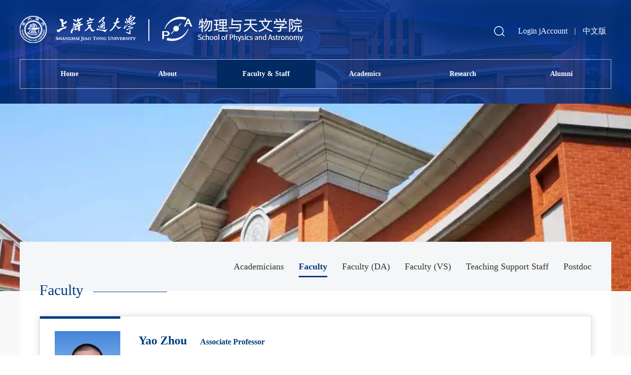

--- FILE ---
content_type: text/html; charset=utf-8
request_url: https://www.physics.sjtu.edu.cn/en/jsml/zhouyao.html
body_size: 4108
content:
<!DOCTYPE html>
<html>

<head>
    <title>Yao Zhou-School of Physics and Astronomy Shanghai Jiao Tong University</title>
    <meta name="description" content="School of Physics and Astronomy Shanghai Jiao Tong University" />
    <meta name="keywords" content="School of Physics and Astronomy Shanghai Jiao Tong University" />
    <meta charset="utf-8">
    <link rel="shortcut icon" href="/en/public/image/favicon.ico">
    <meta name="viewport" content="width=device-width,initial-scale=1.0,maximum-scale=1.0,user-scalable=0">
    <meta http-equiv="X-UA-Compatible" content="IE=edge">
    <!-- Bootstrap -->
    <link rel="stylesheet" href="/en/assets/bootstrap/css/bootstrap.min.css">
    <link rel="stylesheet" href="/en/assets/bootstrap/icons/bootstrap-icons.css">
    <link type="text/css" rel="stylesheet" href="/en/assets/css/css.css?v=1.2.5" />
    <link type="text/css" rel="stylesheet" href="/en/assets/css/user.css?v=1.2.5" />
    <script src="/en/assets/js/jquery.min.js"></script>
    <link type="text/css" rel="stylesheet" href="/en/assets/js/swiper/swiper-bundle.min.css" />
    <script src="/en/assets/js/swiper/swiper-bundle.min.js"></script>

    <!-- 美化alert -->
    <link rel="stylesheet" href="/en/public/js/alert/BeAlert.css">
    <script src="/en/public/js/alert/BeAlert.js"></script>
    <script type="text/javascript">
        function search_validate(){
            if(document.getElementById('search_keywords').value == ''){
                alert('Please enter the keywords');
                return false;
            }
        }
    </script>
    <!--视频-->
    <link href="/en/public/css/css.css?v=1.2.5" rel="stylesheet">
    <link href="/en/public/css/video-js.css" rel="stylesheet">
    <script src="/en/public/js/video.min.js"></script>
    <script src="/en/public/js/zh-CN.js"></script>

    <!-- 美化alert -->
    <!-- <link href="/public/js/jqueryxtiper/css/xtiper.css" type="text/css" rel="stylesheet" /> -->
    <!-- <script src="/public/js/jqueryxtiper/js/xtiper.min.js" type="text/javascript"></script> -->

</head>

<body>
    <div class="top">
        <div class="main">
            <a href="/en" title="" class="logo">
                <img src="/assets/images/logo.png">
            </a>
            <span class="menuMob" id="menu2"><a href="javascript:void(0)">&nbsp;</a></span>
            <span class="logo_lz"></span>
        </div>
        <div id=navk>
            <div class="ss">
                <a href="javascript:void(0)" class="cd_ss pc" id="ss"></a>
                <form method="get" action="https://www.physics.sjtu.edu.cn/en/active/search.html" onsubmit="return search_validate();">
                <div class="txtk" id="ss_nr"><input type="text" class="form-control" placeholder="Search" id="search_keywords" name="search_keywords">
                    <button class="an_ss" type="submit"></button>
                </div>
                </form>
            </div>
            <div class="top_nav">
                                <a href='https://www.physics.sjtu.edu.cn/en/user/jaccount_login.html'>Login jAccount</a>
                                |
                <a href="/">中文版</a>
            </div>
            <ul class="menu">
                <!--当前栏目请在Li里引用on-->
                <li class=""><a href="/en" class="dbt">Home</a></li>
                                <li class=""><a href="https://www.physics.sjtu.edu.cn/en/xygk.html" class="dbt">About</a>
                                        <dl>
                                                <dd><a href="https://www.physics.sjtu.edu.cn/en/xyjj.html">Introduction</a></dd>
                                                <dd><a href="https://www.physics.sjtu.edu.cn/en/dzbz.html">Leadership Team</a></dd>
                                                <dd><a href="https://www.physics.sjtu.edu.cn/en/jgsz.html">Organizational Structure</a></dd>
                                                <dd><a href="https://www.physics.sjtu.edu.cn/en/xydt.html">Maps & Directions</a></dd>
                                            </dl>
                                        </li>
                                <li class="on"><a href="https://www.physics.sjtu.edu.cn/en/szdw.html" class="dbt">Faculty & Staff</a>
                                        <dl>
                                                <dd><a href="https://www.physics.sjtu.edu.cn/en/lyys.html">Academicians</a></dd>
                                                <dd><a href="https://www.physics.sjtu.edu.cn/en/jsml.html">Faculty</a></dd>
                                                <dd><a href="https://www.physics.sjtu.edu.cn/en/jsml_sp.html">Faculty (DA)</a></dd>
                                                <dd><a href="https://www.physics.sjtu.edu.cn/en/jsml_vs.html">Faculty (VS)</a></dd>
                                                <dd><a href="https://www.physics.sjtu.edu.cn/en/jfry.html">Teaching Support Staff</a></dd>
                                                <dd><a href="https://www.physics.sjtu.edu.cn/en/bhml.html">Postdoc</a></dd>
                                            </dl>
                                        </li>
                                <li class=""><a href="https://www.physics.sjtu.edu.cn/en/rcpy.html" class="dbt">Academics</a>
                                        <dl>
                                                <dd><a href="https://www.physics.sjtu.edu.cn/en/ug.html">Undergraduate Program</a></dd>
                                                <dd><a href="https://www.physics.sjtu.edu.cn/en/ugapp.html">Undergraduate Application</a></dd>
                                                <dd><a href="https://www.physics.sjtu.edu.cn/en/gp.html">Graduate Program</a></dd>
                                                <dd><a href="https://www.physics.sjtu.edu.cn/en/gapp.html">Graduate Application</a></dd>
                                                <dd><a href="https://www.physics.sjtu.edu.cn/en/ncfpe.html">NCPE</a></dd>
                                            </dl>
                                        </li>
                                <li class=""><a href="https://www.physics.sjtu.edu.cn/en/kxyj.html" class="dbt">Research</a>
                                        <dl>
                                                <dd><a href="https://www.physics.sjtu.edu.cn/en/kyjd.html">Research Labs</a></dd>
                                                <dd><a href="https://www.physics.sjtu.edu.cn/en/kydt.html">Research Updates</a></dd>
                                            </dl>
                                        </li>
                                <li class=""><a href="https://www.physics.sjtu.edu.cn/en/xywh.html" class="dbt">Alumni</a>
                                        <dl>
                                                <dd><a href="https://www.physics.sjtu.edu.cn/en/association.html">Our Alumni Association</a></dd>
                                                <dd><a href="https://www.physics.sjtu.edu.cn/en/wtg.html">Ways to Give</a></dd>
                                                <dd><a href="https://www.physics.sjtu.edu.cn/en/donation.html">Donation Guide</a></dd>
                                                <dd><a href="https://www.physics.sjtu.edu.cn/en/contact.html">Contact Us</a></dd>
                                            </dl>
                                        </li>
                            </ul>
            <div class="clear"></div>
        </div>
    </div>
    <div class="top_jg mob"></div>
    <script type="text/javascript">
        $(document).ready(function () {
            var pk = document.body.clientWidth;
            if (pk < 1200) {
                //手机菜单
                $("#menu2").click(function () {
                    if ($("#navk").css("display") == "none") {
                        $(this).find("a").addClass("on");
                        $("#navk").css("display", "block").stop().animate({left: '0%'});
                    } else {
                        $(this).find("a").removeClass("on");
                        $("#navk").css("display", "none").stop().animate({left: '100%'});
                    }
                });
            } else {
                //下拉
                $(".menu li").hover(function () {
                    $(this).find("dl").stop().css("display", "block").animate({
                        opacity: '1',
                    });
                }, function () {
                    $(this).find("dl").stop().css("display", "none").animate({
                        opacity: '0',
                    });
                });
            };
        });
    </script>
<div class="ban">
    <div class="banpic" style="background-image: url(/upload/image/20220623/20220623155522.png);">
        <!-- 移动端当前栏目名称及入口 -->
        <div class="lm1_bt mob"><a href="javascript:void(0)" id="cd_lm">Faculty</a></div>
    </div>
    <div class="ny_nav1" id="lm">
        <ul>
                        <li><a href="https://www.physics.sjtu.edu.cn/en/lyys.html" class="">Academicians</a>
                <!-- 三级导航 仅在移动端显示 -->
                                            </li>
                        <li><a href="https://www.physics.sjtu.edu.cn/en/jsml.html" class="on">Faculty</a>
                <!-- 三级导航 仅在移动端显示 -->
                                            </li>
                        <li><a href="https://www.physics.sjtu.edu.cn/en/jsml_sp.html" class="">Faculty (DA)</a>
                <!-- 三级导航 仅在移动端显示 -->
                                            </li>
                        <li><a href="https://www.physics.sjtu.edu.cn/en/jsml_vs.html" class="">Faculty (VS)</a>
                <!-- 三级导航 仅在移动端显示 -->
                                            </li>
                        <li><a href="https://www.physics.sjtu.edu.cn/en/jfry.html" class="">Teaching Support Staff</a>
                <!-- 三级导航 仅在移动端显示 -->
                                            </li>
                        <li><a href="https://www.physics.sjtu.edu.cn/en/bhml.html" class="">Postdoc</a>
                <!-- 三级导航 仅在移动端显示 -->
                                            </li>
                    </ul>
        <div class="clear"></div>
    </div>
</div>
<script type="text/javascript">
    $("#cd_lm").click(function () {
        if ($("#lm").css("display") == "none") {
            $(this).addClass("on");
            $("#lm").slideDown("slow");
        } else {
            $(this).removeClass("on");
            $("#lm").slideUp("slow");
        }
    });
</script>
<div class="ny">
    <div class="ny_main">
        <div class="ny_kk mh">
            <div class="ny_bt pc">Faculty</div>
            <div class="mh p60">
                <div class="js_top mh m-b-40">
                    <div class="img_scale img_content">
                                                <img src="/upload/image/20220427/20220427121126.jpg">
                                            </div>
                    <div class="text_content">
                        <div class="bt">
                            <b>Yao Zhou</b>
                                                        <span class="s1">
                                Associate Professor                            </span>
                                                                                </div>
                        <ul>
                                                        <li class="l1">Institute of Laser Plasma Physics</li>
                                                                                    <li class="l2">计算等离子体物理</li>
                                                                                    <li class="l3">021-54740033</li>
                                                                                                                <li class="l4">yao.zhou@sjtu.edu.cn</li>
                                                                                    <li class="l5">https://yaozhou1989.github.io/</li>
                                                                                </ul>
                    </div>
                </div>
                <div class="js_content mh">
                    <!-- nav -->
                    <ul class="nav">
                                                <li>
                            <a href="javascript:void(0)">Biography</a>
                        </li>
                                                                                                                                                                                                <li>
                            <a href="javascript:void(0)">Admission</a>
                        </li>
                                            </ul>
                    <!-- content -->
                                        <div class="item">
                        <div class="ab_nr ab_nrs">
                            <p><strong>教育经历</strong></p><p>2011/8–2017/8，博士，普林斯顿大学，天体物理科学（等离子体物理）</p><p>2007/9–2011/7，学士，清华大学，数理基础科学</p><p>&nbsp;</p><p><strong>工作经历</strong></p><p>2021/9 至今，长聘教轨副教授，上海交通大学自然科学研究院、物理与天文学院 &nbsp;&nbsp;&nbsp;&nbsp;&nbsp;&nbsp;&nbsp;&nbsp;&nbsp;&nbsp;&nbsp;&nbsp;</p><p>2021/2–2021/8，副研究员，普林斯顿大学等离子体物理国家实验室</p><p>2017/9–2021/1，博士后，普林斯顿大学等离子体物理国家实验室</p><p>&nbsp;</p><p><strong>研究方向</strong></p><p>三维磁流体力学；仿星器与托卡马克物理；几何力学与保结构算法；漂移波湍流与相干结构；波动理学与相空间描述等。</p><p><br/></p>                        </div>
                    </div>
                                                                                                                                                                <div class="item">
                        <div class="ab_nr ab_nrs">
                            <p>长期招收博士后与研究生，也欢迎本科生。更多信息详见<a href="https://yaozhou1989.github.io/" target="_self">https://yaozhou1989.github.io/</a></p>                        </div>
                    </div>
                                    </div>
            </div>
        </div>
    </div>
    <div class="clear"></div>
</div>

<style>
    .ab_nrs li:before{
        content:none;
    }
    .ab_nrs li{
        list-style: decimal;
    }
</style>

<script>
    $(document).ready(function () {
    $(".nav li:first").find("a").addClass("on");
    $(".js_content .item:first").css("display","block");
    $(".nav li").mouseover(function(){
        $(this).find("a").addClass("on");
        $(this).siblings().find("a").removeClass("on");
        var index = $(this).index();
        $(".js_content").find(".item").hide().eq(index).show();
    });
});
</script>


    <div class="foot">
        <div class="ny_main">
            <div class="d1">
                                <p>Shanghai Jiao Tong University<br/> No.800 Dong Chuan Road, No.5 Physics building<br/>Minhang District, Shanghai,<br/> 200240</p>                <p><a href="http://beian.miit.gov.cn" target="_blank">沪交ICP备05010</a> <br>© School of Physics and Astronomy Shanghai Jiao Tong University All rights reserved </p>
                <div class="foot_fx">
                    <a href="javascript:;" class="a3 cd_wx"></a>
                    <a href="javascript:;" class="a2 cd_wb"></a>
                    <a href="javascript:;" class="a1 cd_qq"></a>
                </div>
            </div>  
            <div class="d2"></div>
            <div class="d3">
                                                <div class="item">
                    <img src="/upload/image/20221009/20221009181303.png">
                    <p>WeChat Official Account</p>
                </div>
                                                                <div class="item">
                    <a href="javascript:void(0)">
                    <img src="/upload/image/20221009/20221009181318.png">
                    <p>WeChat video</p>
                    </a>
                </div>
                            </div>
            <div class="clear"></div>
        </div>
    </div>
    <script language="javascript">
        $(document).ready(function () {
            //解决IOS手机端hover兼容问题
            document.body.addEventListener('touchstart', function () {
            });
        });
    </script>

    <script>
        $('.cd_qq').click(function(){
            $(this).attr('href','https://sns.qzone.qq.com/cgi-bin/qzshare/cgi_qzshare_onekey?url='+encodeURIComponent(document.location.href)+'&amp;title='+encodeURIComponent(document.title));
        })
        $('.cd_wx').click(function(){
            $(this).attr('href','http://bshare.optimix.cn/barCode?site=weixin&url='+encodeURIComponent(document.location.href)+'&amp;title='+encodeURIComponent(document.title));
        })
        $('.cd_wb').click(function(){
            $(this).attr('href','http://service.weibo.com/share/share.php?appkey=&title='+encodeURIComponent(document.title)+'&url='+encodeURIComponent(document.location.href)+'&searchPic=false&style=simple');
        })
    </script>

    <script>
        var _hmt = _hmt || [];
        (function() {
            var hm = document.createElement("script");
            hm.src = "https://hm.baidu.com/hm.js?1a07eeca5162054d739cbb48acd696f8";
            var s = document.getElementsByTagName("script")[0]; 
            s.parentNode.insertBefore(hm, s);
        })();
    </script>
</body>
</html>

--- FILE ---
content_type: text/css
request_url: https://www.physics.sjtu.edu.cn/en/assets/css/css.css?v=1.2.5
body_size: 12771
content:
@charset "UTF-8";
#mediaplayer_logo {
  display: none;
}

A {
  color: #333333;
  outline: none;
  text-decoration: none;
}

A:visited, A:active {
  color: #333333;
}

A:hover {
  color: #023e7f;
}

BODY {
  margin: 0px;
  padding: 0;
  font-family: "微软雅黑";
  background: #fff;
  line-height: 1.6;
  font-size: 16px;
  color: #333333;
}

@media only screen and (max-width: 1200px) {
  BODY {
    font-size: 13px;
  }
}

body,
html {
  width: 100%;
  height: 100%;
}

p,
b,
ul,
li,
input,
img,
button {
  margin: 0px;
  padding: 0px;
}

button {
  border: 0;
  background: none;
}

input {
  border: 0px;
}

img,
button,
label,
:before,
:after {
  border: 0px;
  vertical-align: middle;
  -webkit-transition: all 0.2s linear;
  transition: all 0.2s linear;
  max-width: 100%;
  height: auto;
}

li {
  list-style: none;
}

a,
li,
i,
span {
  outline: none;
  -webkit-transition: all 0.2s linear;
  transition: all 0.2s linear;
}

b,
label {
  font-weight: normal;
}

input,
button,
select,
textarea {
  outline: none;
  font-family: "微软雅黑";
  font-size: 16px;
}

.left {
  float: left;
}

.right {
  float: right;
}

.clear {
  clear: both;
  margin: 0px;
  padding: 0px;
  height: 0px;
}

.img_content {
  width: 100%;
  overflow: hidden;
}

.img_content img {
  width: 100%;
}

.text_content {
  width: 100%;
}

.ny_main {
  width: 1200px;
  margin: 0 auto;
}

@media only screen and (min-width: 1600px) {
  .ny_main {
    width: 1400px;
  }
}

@media only screen and (max-width: 1200px) {
  .ny_main {
    width: 100%;
  }
}

.main {
  width: 1200px;
  margin: 0 auto;
}

@media only screen and (max-width: 1200px) {
  .main {
    width: 100%;
  }
}

.p60 {
  padding: 50px 40px 40px 40px;
}

@media only screen and (min-width: 1600px) {
  .p60 {
    padding: 65px 60px 60px 60px;
  }
}

@media only screen and (max-width: 1200px) {
  .p60 {
    padding: 15px;
  }
}

@media only screen and (min-width: 1200px) {
  .mob {
    display: none;
  }
}

@media only screen and (max-width: 1200px) {
  .pc {
    display: none;
  }
}

.m-b-80 {
  margin-bottom: 80px;
}

@media only screen and (max-width: 1200px) {
  .m-b-80 {
    margin-bottom: 20px;
  }
}

.m-b-70 {
  margin-bottom: 70px;
}

@media only screen and (max-width: 1200px) {
  .m-b-70 {
    margin-bottom: 20px;
  }
}

.m-b-60 {
  margin-bottom: 60px;
}

@media only screen and (max-width: 1200px) {
  .m-b-60 {
    margin-bottom: 20px;
  }
}

.m-b-50 {
  margin-bottom: 50px;
}

@media only screen and (max-width: 1200px) {
  .m-b-50 {
    margin-bottom: 20px;
  }
}

.m-b-40 {
  margin-bottom: 40px;
}

@media only screen and (max-width: 1200px) {
  .m-b-40 {
    margin-bottom: 20px;
  }
}

.m-b-30 {
  margin-bottom: 30px;
}

@media only screen and (max-width: 1200px) {
  .m-b-30 {
    margin-bottom: 20px;
  }
}

.m-b-35 {
  margin-bottom: 35px;
}

@media only screen and (max-width: 1200px) {
  .m-b-35 {
    margin-bottom: 20px;
  }
}

.m-b-20 {
  margin-bottom: 20px;
}

@media only screen and (max-width: 1200px) {
  .m-b-20 {
    margin-bottom: 15px;
  }
}

.m-b-25 {
  margin-bottom: 25px;
}

@media only screen and (max-width: 1200px) {
  .m-b-25 {
    margin-bottom: 15px;
  }
}

.m-b-10 {
  margin-bottom: 10px;
}

@media only screen and (max-width: 1200px) {
  .m-b-10 {
    margin-bottom: 5px;
  }
}

.m-b-15 {
  margin-bottom: 15px;
}

@media only screen and (max-width: 1200px) {
  .m-b-15 {
    margin-bottom: 10px;
  }
}

.mh {
  width: 100%;
  float: left;
}

.img_scale {
  overflow: hidden;
}

.img_scale img {
  transition: All 0.4s ease-in-out;
  -webkit-transition: All 0.4s ease-in-out;
  -moz-transition: All 0.4s ease-in-out;
  -o-transition: All 0.4s ease-in-out;
}

.img_scale:hover img {
  transform: scale(1.05);
  -webkit-transform: scale(1.05);
  -moz-transform: scale(1.05);
  -o-transform: scale(1.05);
  -ms-transform: scale(1.05);
}

.ab_nr {
  font-size: 16px;
  line-height: 30px;
}

.ab_nr a {
  color: #023e7f;
  text-decoration: underline;
}

.ab_nr .ab_nr a:hover {
  text-decoration: none;
}

.ab_nr td {
  padding: 10px;
  border: solid 1px #dddddd;
}

.ab_nr li {
  position: relative;
  padding-left: 18px;
}

.ab_nr li:before {
  content: "";
  width: 7px;
  height: 7px;
  background-color: #333;
  border-radius: 50%;
  position: absolute;
  left: 0;
  top: 50%;
  margin-top: -3.5px;
}

.ab_nr p {
  margin-bottom: 30px;
}

.ab_nr p:last-child {
  margin-bottom: 0;
}

@media only screen and (max-width: 1200px) {
  .ab_nr {
    overflow-x: auto;
    font-size: 14px;
    line-height: 1.6;
  }
  .ab_nr img {
    height: auto !important;
  }
  .ab_nr li:before {
    width: 6px;
    height: 6px;
    margin-top: -3px;
  }
  .ab_nr p {
    margin-bottom: 15px;
  }
}

.dt img,
.dt label {
  max-width: inherit;
}

.ta_k {
  overflow-x: auto;
}

.ta1 {
  width: 100%;
  min-width: 1100px;
}

.ta1 td {
  padding: 15px 10px;
  text-align: center;
}

.ta1 tbody tr:nth-child(even) td {
  background-color: #f5f5f5;
}

.ta1 thead td {
  background-color: #2c65bb;
  color: #fff;
  font-size: 20px;
}

@media only screen and (max-width: 1200px) {
  .ta1 td {
    padding: 12px 8px;
  }
  .ta1 thead td {
    font-size: 14px;
  }
}

.pageStyle {
  width: 100%;
  text-align: center;
  font-size: 0;
  margin-top: 60px;
}

.pageStyle a {
  padding: 0px 12px;
  height: 36px;
  line-height: 36px;
  display: inline-block;
  vertical-align: middle;
  border-radius: 3px;
  margin: 0px 4px;
  border: solid 1px #ddd;
  font-size: 16px;
}

.pageStyle a:hover, .pageStyle a.active {
  border-color: #023e7f;
  background-color: #023e7f;
  color: #ffffff;
}

.pageStyle a .bi-chevron-left, .pageStyle a .bi-chevron-right {
  font-size: 20px;
}

.pageStyle a .bi-chevron-bar-left, .pageStyle a .bi-chevron-bar-right {
  font-size: 20px;
}

@media only screen and (max-width: 1200px) {
  .pageStyle a {
    width: 23%;
    margin: 0 1%;
    font-size: 13px;
    height: 30px;
    line-height: 30px;
  }
  .pageStyle a .bi-chevron-left, .pageStyle a .bi-chevron-right {
    font-size: 16px;
  }
  .pageStyle a .bi-chevron-bar-left, .pageStyle a .bi-chevron-bar-right {
    font-size: 16px;
  }
}

.em1 {
  padding: 0 1em;
}

.top {
  width: 100%;
  height: 210px;
  padding: 30px 40px;
  background-image: url(../images/top_bj.jpg);
  background-size: cover;
  background-position: center center;
  background-repeat: no-repeat;
}

.top .main {
  position: relative;
  height: 90px;
  width: 100%;
}

.top .main .logo {
  height: 58px;
  position: absolute;
  left: 0px;
  top: 0%;
}

.top .main .logo img {
  height: 100%;
}

@media only screen and (max-width: 1200px) {
  .top {
    -webkit-box-shadow: 0 1px 2px rgba(0, 0, 0, 0.2);
            box-shadow: 0 1px 2px rgba(0, 0, 0, 0.2);
    height: 55px;
    position: fixed;
    z-index: 30;
    top: 0px;
    left: 0;
    padding: 0;
  }
  .top .main {
    height: 55px;
  }
  .top .main .logo {
    height: 25px;
    left: 15px;
    top: 15px;
  }
  .top .main .logo img {
    height: 25px;
  }
}

#navk {
  width: 100%;
  height: 60px;
  position: relative;
}

#navk .ss {
  position: absolute;
  height: 35px;
  line-height: 35px;
  display: block;
  background: url("../images/t_ss.png") center center no-repeat;
  z-index: 33;
  width: 35px;
  right: 210px;
  top: -75px;
}

#navk .ss .txtk {
  position: absolute;
  overflow: hidden;
  height: 35px;
  right: 0px;
  top: 0px;
  width: 0%;
  -webkit-transition: all 0.6s cubic-bezier(0.215, 0.61, 0.355, 1) 0s;
  transition: all 0.6s cubic-bezier(0.215, 0.61, 0.355, 1) 0s;
  border: solid 1px rgba(255, 255, 255, 0);
}

@media only screen and (min-width: 1200px) {
  #navk .ss:hover .txtk {
    width: 240px;
    border-radius: 40px;
    background-color: #012a62;
    border: solid 1px #fff;
  }
}

#navk .ss .form-control {
  width: 100%;
  height: 35px;
  line-height: 33px;
  border: 0;
  padding: 0 0 0 15px;
  background: rgba(255, 255, 255, 0);
  color: #ffffff;
}

#navk .ss .form-control::-webkit-input-placeholder {
  color: #fff;
}

#navk .ss .form-control:-ms-input-placeholder {
  color: #fff;
}

#navk .ss .form-control::-ms-input-placeholder {
  color: #fff;
}

#navk .ss .form-control::placeholder {
  color: #fff;
}

#navk .ss .an_ss {
  position: absolute;
  width: 35px;
  height: 35px;
  border: 0;
  right: -1px;
  top: -1px;
  background: url(../images/t_ss.png) center center no-repeat;
}

#navk .top_nav {
  position: absolute;
  right: 0;
  top: -72px;
  color: #fff;
  line-height: 30px;
  font-size: 16px;
}

#navk .top_nav a {
  color: #fff;
  margin: 0 10px;
}

#navk .top_nav a:hover {
  text-decoration: underline;
}

#navk .menu {
  width: 100%;
  height: 60px;
  position: relative;
  z-index: 15;
  border: solid 1px rgba(255, 255, 255, 0.62);
}

#navk .menu li {
  height: 58px;
  float: left;
  position: relative;
  text-align: center;
  width: 10%;
}

#navk .menu li a.dbt {
  font-size: 18px;
  display: block;
  line-height: 58px;
  color: #fff;
  font-weight: bold;
}

#navk .menu li:hover a.dbt {
  background-color: #012a62;
}

@media only screen and (min-width: 1200px) {
  #navk .menu li.on a.dbt {
    background-color: #012a62;
  }
}

#navk .menu li dl {
  width: 100%;
  font-size: 16px;
  display: none;
  background-color: #012a62;
  position: absolute;
  left: 0px;
  top: 58px;
  z-index: 16;
}

#navk .menu li dl a {
  display: block;
  padding: 8px 10px;
  line-height: 26px;
  text-align: center;
  color: #fff;
}

#navk .menu li dl a:hover {
  background-color: rgba(255, 255, 255, 0.2);
}

#navk .menu li:hover dl {
  display: block;
}

@media only screen and (max-width: 1200px) {
  #navk {
    width: 100%;
    display: none;
    position: fixed;
    height: calc(100vh - 55px);
    height: -webkit-calc(100vh - 55px);
    overflow-y: auto;
    left: 100%;
    top: 55px;
    z-index: 29;
    background-color: #033081;
  }
  #navk .menu {
    height: auto;
    border: 0;
    float: left;
  }
  #navk .menu li {
    width: 100%;
    border-bottom: solid 1px rgba(255, 255, 255, 0.2);
    height: auto;
  }
  #navk .menu li a {
    display: block;
    width: 100%;
    text-align: left;
  }
  #navk .menu li a.dbt {
    font-size: 14px;
    padding: 10px 3%;
    line-height: 1.6;
    font-weight: bold;
  }
  #navk .menu li dl {
    width: 100%;
    display: block;
    position: inherit;
    left: auto;
    top: auto;
  }
  #navk .menu li dl dd {
    width: 50%;
    float: left;
  }
  #navk .menu li dl a {
    padding: 5px 0px;
    padding-left: 6%;
    font-size: 13px;
    text-align: left;
  }
  #navk .top_nav {
    position: relative;
    right: auto;
    top: auto;
    font-size: 14px;
    width: 100%;
    float: left;
    margin-bottom: 5px;
  }
  #navk .ss {
    height: 35px;
    width: 100%;
    display: block;
    position: relative;
    margin-bottom: 5px;
    right: 0;
    top: auto;
    background: none;
    float: left;
  }
  #navk .ss .txtk {
    position: absolute;
    overflow: hidden;
    height: 35px;
    right: 0px;
    top: 0px;
    width: 100%;
  }
  #navk .ss .form-control {
    width: 100%;
    height: 35px;
    border: 0;
    padding: 0 0 0 12px;
    background: rgba(255, 255, 255, 0.2);
    color: #ffffff;
    -webkit-box-shadow: inset 0 0px 0px rgba(0, 0, 0, 0.075);
            box-shadow: inset 0 0px 0px rgba(0, 0, 0, 0.075);
    font-size: 15px;
  }
  #navk .ss .an_ss {
    position: absolute;
    width: 40px;
    height: 35px;
    border: 0;
    right: 0px;
    top: 0px;
    background-size: auto 45%;
  }
}

@media only screen and (max-width: 1200px) {
  .top_jg {
    display: block;
    height: 55px;
  }
  .menuMob {
    width: 30px;
    height: 30px;
    display: block;
    position: absolute;
    right: 10px;
    top: 12.5px;
    z-index: 31;
  }
  .menuMob a {
    outline: none;
    display: block;
    width: 30px;
    height: 30px;
    line-height: 30px;
    background-image: url("data:image/svg+xml,<svg xmlns='http://www.w3.org/2000/svg' viewBox='0 0 16 16'><path fill-rule='evenodd' d='M2.5 11.5A.5.5 0 013 11h10a.5.5 0 010 1H3a.5.5 0 01-.5-.5zm0-4A.5.5 0 013 7h10a.5.5 0 010 1H3a.5.5 0 01-.5-.5zm0-4A.5.5 0 013 3h10a.5.5 0 010 1H3a.5.5 0 01-.5-.5z' clip-rule='evenodd' fill='%23ffffff'/></svg>");
    background-repeat: no-repeat;
    background-size: 100% 100%;
  }
  .menuMob a.on {
    background-image: url("data:image/svg+xml,<svg xmlns='http://www.w3.org/2000/svg' viewBox='0 0 16 16'><path fill-rule='evenodd' d='M11.854 4.146a.5.5 0 010 .708l-7 7a.5.5 0 01-.708-.708l7-7a.5.5 0 01.708 0z' clip-rule='evenodd' fill='%23ffffff'/><path fill-rule='evenodd' d='M4.146 4.146a.5.5 0 000 .708l7 7a.5.5 0 00.708-.708l-7-7a.5.5 0 00-.708 0z' clip-rule='evenodd' fill='%23ffffff'/></svg>");
    background-repeat: no-repeat;
    background-size: 100% 100%;
  }
}

.swiper-container.sy_ban {
  width: 100%;
  overflow: hidden;
  position: relative;
}

.swiper-container.sy_ban .swiper-slide {
  width: 100%;
  position: relative;
  overflow: hidden;
}

.swiper-container.sy_ban .swiper-slide::after {
  content: "";
  background-image: url(../images/ban_bj.png);
  background-repeat: no-repeat;
  background-size: 100% 100%;
  width: 100%;
  position: absolute;
  bottom: 0;
  left: 0;
  height: 150px;
}

.swiper-container.sy_ban .swiper-slide img {
  width: 100%;
  display: block;
}

.swiper-container.sy_ban .swiper-slide .txtk {
  width: 100%;
  color: #fff;
  position: absolute;
  left: 0%;
  bottom: 50px;
  z-index: 10;
}

.swiper-container.sy_ban .swiper-slide .bt {
  line-height: 1.6;
  font-size: 25px;
  font-weight: bold;
  text-overflow: ellipsis;
  overflow: hidden;
  white-space: nowrap;
  width: 1200px;
  margin: 0 auto;
  padding: 0 220px;
  text-align: center;
  position: relative;
}

.swiper-container.sy_ban .swiper-slide .bt a {
  color: #fff;
}

@media only screen and (max-width: 1200px) {
  .swiper-container.sy_ban .swiper-slide::after {
    height: 70px !important;
  }
  .swiper-container.sy_ban .swiper-slide .txtk {
    bottom: 15px;
  }
  .swiper-container.sy_ban .swiper-slide .bt {
    font-size: 16px;
    padding-right: 70px;
    padding-left: 15px;
    width: 100%;
  }
}

.swiper-container.sy_ban .pa_ban {
  bottom: 50px;
  height: 22px;
  width: auto;
  font-size: 0;
  position: absolute;
  right: 50%;
  left: auto;
  margin-right: -600px;
  text-align: right;
  padding-right: 20px;
}

.swiper-container.sy_ban .pa_ban:after {
  content: "";
  width: 100px;
  height: 1px;
  background-color: #fff;
  display: inline-block;
  position: relative;
  top: -6px;
  margin-left: 8px;
}

.swiper-container.sy_ban .pa_ban .swiper-pagination-bullet {
  background-color: rgba(255, 255, 255, 0);
  width: auto;
  height: 22px;
  line-height: 22px;
  margin: 0 8px;
  opacity: 1;
  border-radius: 0px;
  font-size: 18px;
  color: #fff;
  font-family: Arial;
}

.swiper-container.sy_ban .pa_ban .swiper-pagination-bullet-active {
  font-size: 24px;
}

@media only screen and (max-width: 1200px) {
  .swiper-container.sy_ban .pa_ban {
    bottom: 15px;
    right: 15px;
    margin-right: 0;
    padding-right: 0;
  }
  .swiper-container.sy_ban .pa_ban::after {
    display: none;
  }
  .swiper-container.sy_ban .pa_ban .swiper-pagination-bullet {
    font-size: 13px;
    margin: 0 5px;
  }
  .swiper-container.sy_ban .pa_ban .swiper-pagination-bullet-active {
    font-size: 16px;
  }
}

.foot {
  width: 100%;
  padding: 40px 0;
  font-size: 16px;
  color: #fff;
  background-image: url(../images/foot_bj.jpg);
  background-position: center center;
  background-repeat: no-repeat;
  background-size: cover;
}

.foot .ny_main {
  padding: 0 40px;
}

@media only screen and (min-width: 1600px) {
  .foot .ny_main {
    padding: 0 60px;
  }
}

.foot a {
  color: #fff;
}

.foot a:hover {
  text-decoration: underline;
}

.foot .d1 {
  width: 320px;
  float: left;
}

.foot .d1 p {
  margin-bottom: 15px;
}

.foot .d1 .foot_fx a {
  display: inline-block;
  width: 23px;
  height: 19px;
  background-position: center center;
  background-size: auto 100%;
  background-repeat: no-repeat;
  margin-right: 10px;
  filter: alpha(opacity=51);
  -moz-opacity: 0.51;
  opacity: 0.51;
}

.foot .d1 .foot_fx a:hover {
  filter: alpha(opacity=100);
  -moz-opacity: 1;
  opacity: 1;
}

.foot .d1 .foot_fx a.a1 {
  background-image: url(../images/fx1.png);
}

.foot .d1 .foot_fx a.a2 {
  background-image: url(../images/fx2.png);
}

.foot .d1 .foot_fx a.a3 {
  background-image: url(../images/fx3.png);
}

.foot .d2 {
  float: left;
  background-image: url(../images/foot_logo.png);
  background-repeat: no-repeat;
  width: 312px;
  height: 57px;
  margin-left: 120px;
  margin-top: 30px;
}

@media only screen and (min-width: 1600px) {
  .foot .d2 {
    margin-left: 180px;
  }
}

.foot .d3 {
  float: right;
  text-align: center;
}

.foot .d3 .item {
  float: left;
  margin-left: 35px;
}

.foot .d3 .item img {
  height: 87px;
  margin-bottom: 10px;
  border-radius: 5px;
}

@media only screen and (max-width: 1200px) {
  .foot {
    padding: 15px;
    font-size: 13px;
  }
  .foot .d1 {
    width: calc(100vw -180px);
  }
  .foot .d2 {
    display: none;
  }
  .foot .d3 .item {
    margin-left: 10px;
  }
  .foot .d3 .item img {
    height: 70px;
    margin-bottom: 8px;
  }
}

@media only screen and (max-width: 760px) {
  .foot .d1 {
    width: calc(100% - 80px);
    width: -webkit-calc(100% - 80px);
  }
  .foot .d3 {
    width: 65px;
  }
  .foot .d3 .item {
    width: 100%;
    margin-left: 0;
    margin-bottom: 10px;
    font-size: 12px;
  }
  .foot .d3 .item img {
    width: 100%;
    height: auto;
  }
}

.sy {
  width: 100%;
  padding: 40px 0;
  background-image: url(../images/sy_bj.jpg);
  background-position: center center;
  background-repeat: no-repeat;
  background-size: cover;
}

@media only screen and (max-width: 1200px) {
  .sy {
    padding: 15px;
  }
}

.sy_bt1 {
  line-height: 80px;
  height: 60px;
}

.sy_bt1 .bt {
  line-height: 55px;
  height: 60px;
  font-weight: bold;
  background-image: url(../images/bt_t.png);
  background-repeat: no-repeat;
  background-position: left bottom;
}

.sy_bt1 a.more {
  color: #023e7f;
}

.sy_bt1 a.more:hover {
  font-weight: bold;
  text-decoration: underline;
}

@media only screen and (max-width: 1200px) {
  .sy_bt1 {
    line-height: 40px;
    height: 40px;
  }
  .sy_bt1 .bt {
    line-height: 35px;
    height: 40px;
    background-size: auto 5px;
  }
}

.sy_n1 {
  width: 101.6%;
  float: left;
  margin-left: -0.8%;
  margin-bottom: 20px;
}

.sy_n1 li {
  width: 23.4%;
  float: left;
  margin: 0 0.8% 1.6% 0.8%;
}

.sy_n1 li a {
  display: block;
  width: 100%;
  background-color: #fff;
  -webkit-box-shadow: 0 2px 20px rgba(0, 0, 0, 0.15);
          box-shadow: 0 2px 20px rgba(0, 0, 0, 0.15);
  border-radius: 5px;
  overflow: hidden;
  color: #023e7f;
}

.sy_n1 li a .img_content {
  height: 211px;
}

.sy_n1 li a .img_content img {
  height: 211px;
}

.sy_n1 li a .text_content {
  padding: 20px;
}

.sy_n1 li a .text_content .bt {
  overflow: hidden;
  text-overflow: ellipsis;
  display: -webkit-box;
  -webkit-line-clamp: 2;
  -webkit-box-orient: vertical;
  height: 56px;
  line-height: 28px;
  white-space: inherit;
  margin-bottom: 8px;
}

.sy_n1 li a .text_content .sTime {
  display: block;
  text-align: right;
  color: #999;
}

.sy_n1 li a:hover {
  background-color: #023e7f;
  color: #fff;
}

.sy_n1 li a:hover .sTime {
  color: #fff;
}

@media only screen and (max-width: 1200px) {
  .sy_n1 {
    width: 102%;
    margin-left: -1%;
    margin-bottom: 0;
  }
  .sy_n1 li {
    width: 23%;
    margin: 0 1% 2% 1%;
  }
  .sy_n1 li a .img_content {
    height: calc((100vw / 4 - 30px) / 4 * 3);
    height: -webkit-calc((100vw / 4 - 30px) / 4 * 3);
  }
  .sy_n1 li a .img_content img {
    height: auto;
    min-height: 100%;
  }
  .sy_n1 li a .text_content {
    padding: 15px;
  }
  .sy_n1 li a .text_content .bt {
    overflow: hidden;
    text-overflow: ellipsis;
    display: -webkit-box;
    -webkit-line-clamp: 2;
    -webkit-box-orient: vertical;
    height: 48px;
    line-height: 24px;
    white-space: inherit;
    margin-bottom: 5px;
  }
}

@media only screen and (max-width: 1200px) and (max-width: 800px) {
  .sy_n1 li {
    width: 48%;
  }
  .sy_n1 li a .img_content {
    height: calc((100vw / 2 - 30px) / 4 * 3);
    height: -webkit-calc((100vw / 2 - 30px) / 4 * 3);
  }
  .sy_n1 li a .text_content {
    padding: 10px;
  }
  .sy_n1 li a .text_content .bt {
    font-size: 14px;
  }
}

@media only screen and (max-width: 1200px) and (max-width: 500px) {
  .sy_n1 li {
    width: 98%;
    margin-bottom: 15px;
  }
  .sy_n1 li a .img_content {
    height: calc((100vw / 1 - 30px) / 4 * 3);
    height: -webkit-calc((100vw / 1 - 30px) / 4 * 3);
  }
  .sy_n1 li a .text_content .bt {
    overflow: hidden;
    text-overflow: ellipsis;
    display: -webkit-box;
    -webkit-line-clamp: 2;
    -webkit-box-orient: vertical;
    max-height: 48px;
    height: auto !important;
    line-height: 24px;
    white-space: inherit;
  }
}

.swiper-container.sy_xw1 {
  width: 590px;
  float: left;
  overflow: hidden;
  position: relative;
}

.swiper-container.sy_xw1 .swiper-slide {
  text-align: left;
  width: 100%;
  position: relative;
}

.swiper-container.sy_xw1 .swiper-slide a {
  width: 100%;
  display: block;
  height: 440px;
  position: relative;
  color: #fff;
  background-color: #023e7f;
}

.swiper-container.sy_xw1 .swiper-slide a .img_content {
  height: 355px;
}

.swiper-container.sy_xw1 .swiper-slide a .img_content img {
  height: 355px;
}

.swiper-container.sy_xw1 .swiper-slide a .text_content {
  width: 100%;
  padding: 10px 120px 0 30px;
  position: relative;
}

.swiper-container.sy_xw1 .swiper-slide a .text_content .bt {
  width: 100%;
  height: 40px;
  line-height: 40px;
  text-overflow: ellipsis;
  -o-text-overflow: ellipsis;
  overflow: hidden;
  white-space: nowrap;
}

.swiper-container.sy_xw1 .swiper-slide a .text_content .sTime {
  position: absolute;
  right: 30px;
  top: 10px;
  line-height: 40px;
}

.swiper-container.sy_xw1 .pan-xw1 {
  bottom: 20px;
  height: 10px;
  width: auto;
  font-size: 0;
  position: absolute;
  right: 30px;
  left: auto;
  text-align: right;
}

.swiper-container.sy_xw1 .pan-xw1 .swiper-pagination-bullet {
  background-color: rgba(255, 255, 255, 0);
  border: solid 1px #fff;
  width: 10px;
  height: 10px;
  margin: 0 5px;
  opacity: 1;
}

.swiper-container.sy_xw1 .pan-xw1 .swiper-pagination-bullet-active {
  background-color: white;
}

@media only screen and (max-width: 1200px) {
  .swiper-container.sy_xw1 {
    width: 100%;
    border-radius: 0;
  }
  .swiper-container.sy_xw1 .swiper-slide a {
    height: auto;
  }
  .swiper-container.sy_xw1 .swiper-slide a .img_content {
    height: calc((100vw / 1 - 30px) / 4 * 3);
    height: -webkit-calc((100vw / 1 - 30px) / 4 * 3);
    overflow: hidden;
  }
  .swiper-container.sy_xw1 .swiper-slide a .img_content img {
    height: auto;
    min-height: 100%;
  }
  .swiper-container.sy_xw1 .swiper-slide a::after {
    height: 30%;
  }
  .swiper-container.sy_xw1 .swiper-slide a .text_content {
    padding: 10px 100px 30px 15px;
    position: relative;
  }
  .swiper-container.sy_xw1 .swiper-slide a .text_content .bt {
    height: 30px;
    line-height: 30px;
  }
  .swiper-container.sy_xw1 .swiper-slide a .text_content .sTime {
    right: 15px;
    line-height: 30px;
    top: 10px;
  }
  .swiper-container.sy_xw1 .pan-xw1 {
    bottom: 10px;
    height: 10px;
    width: 100%;
    right: 0px;
    left: 0;
    text-align: center;
  }
  .swiper-container.sy_xw1 .pan-xw1 .swiper-pagination-bullet {
    width: 8px;
    height: 8px;
    margin: 0 4px;
  }
}

.sy_k1 {
  background-color: #fff;
  -webkit-box-shadow: 0 2px 20px rgba(0, 0, 0, 0.15);
          box-shadow: 0 2px 20px rgba(0, 0, 0, 0.15);
}

.sy_k1 .sy_k1_r {
  width: 600px;
  float: right;
  padding: 35px;
}

@media only screen and (max-width: 1200px) {
  .sy_k1 .sy_k1_r {
    width: 100%;
    padding: 15px;
  }
}

.sy_n2 li {
  margin-bottom: 30px;
}

.sy_n2 li:last-child {
  margin-bottom: 0;
}

.sy_n2 li a {
  display: block;
  width: 100%;
  position: relative;
  height: 50px;
  padding-left: 85px;
}

.sy_n2 li a .bt {
  overflow: hidden;
  text-overflow: ellipsis;
  display: -webkit-box;
  -webkit-line-clamp: 2;
  -webkit-box-orient: vertical;
  max-height: 50px;
  height: auto !important;
  line-height: 25px;
  white-space: inherit;
}

.sy_n2 li a:hover .bt {
  font-weight: bold;
}

.sy_n2 li a .sTime {
  font-size: 14px;
  width: 65px;
  position: absolute;
  left: 0;
  top: 0;
  background-color: #023e7f;
  color: #fff;
  border: solid 1px #e5e5e5;
  text-align: center;
}

.sy_n2 li a .sTime b {
  display: block;
  background-color: #fff;
  font-size: 20px;
  color: #023e7f;
  line-height: 26px;
}

@media only screen and (max-width: 1200px) {
  .sy_n2 li {
    margin-bottom: 15px;
  }
  .sy_n2 li a {
    height: 44px;
    padding-left: 70px;
  }
  .sy_n2 li a .bt {
    overflow: hidden;
    text-overflow: ellipsis;
    display: -webkit-box;
    -webkit-line-clamp: 2;
    -webkit-box-orient: vertical;
    max-height: 44px;
    height: auto !important;
    line-height: 22px;
    white-space: inherit;
    font-size: 14px;
  }
  .sy_n2 li a .sTime {
    font-size: 12px;
    line-height: 20px;
    width: 60px;
  }
  .sy_n2 li a .sTime b {
    font-size: 16px;
    line-height: 24px;
  }
}

.sy_k3 .d1 {
  width: 820px;
}

.sy_k3 .d2 {
  width: 325px;
}

@media only screen and (max-width: 1200px) {
  .sy_k3 .d1 {
    width: 100%;
  }
  .sy_k3 .d2 {
    width: 100%;
  }
}

.sy_n3 {
  width: 104%;
  float: left;
  margin-left: -2%;
}

.sy_n3 li {
  width: 46%;
  float: left;
  margin: 12px 2%;
}

.sy_n3 li a {
  display: block;
  width: 100%;
  height: 115px;
  padding: 30px 30px 30px 100px;
  background-color: #fff;
  border-bottom: solid 4px #023e7f;
  position: relative;
  -webkit-box-shadow: 0 2px 20px rgba(0, 0, 0, 0.15);
          box-shadow: 0 2px 20px rgba(0, 0, 0, 0.15);
}

.sy_n3 li a .bt {
  overflow: hidden;
  text-overflow: ellipsis;
  display: -webkit-box;
  -webkit-line-clamp: 2;
  -webkit-box-orient: vertical;
  max-height: 50px;
  height: auto !important;
  line-height: 25px;
  white-space: inherit;
}

.sy_n3 li a .sTime {
  font-size: 14px;
  width: 65px;
  position: absolute;
  left: 20px;
  top: 25px;
  color: #999999;
  text-align: center;
}

.sy_n3 li a .sTime b {
  display: block;
  font-size: 40px;
  color: #023e7f;
  line-height: 40px;
  color: #666666;
  font-weight: bold;
}

.sy_n3 li a:hover {
  background-color: #023e7f;
  color: #fff;
}

.sy_n3 li a:hover .sTime {
  color: #fff;
}

.sy_n3 li a:hover .sTime b {
  color: #fff;
}

@media only screen and (max-width: 1200px) {
  .sy_n3 {
    width: 102%;
    margin-left: -1%;
    margin-bottom: 10px;
  }
  .sy_n3 li {
    width: 48%;
    margin: 7.5px 1%;
  }
  .sy_n3 li a {
    height: 80px;
    padding: 16px 16px 16px 80px;
    border-bottom: solid 3px #023e7f;
  }
  .sy_n3 li a .bt {
    overflow: hidden;
    text-overflow: ellipsis;
    display: -webkit-box;
    -webkit-line-clamp: 2;
    -webkit-box-orient: vertical;
    max-height: 44px;
    height: auto !important;
    line-height: 22px;
    white-space: inherit;
    font-size: 14px;
  }
  .sy_n3 li a .sTime {
    font-size: 12px;
    width: 60px;
    left: 10px;
    top: 15px;
  }
  .sy_n3 li a .sTime b {
    font-size: 20px;
    line-height: 30px;
  }
}

@media only screen and (max-width: 1200px) and (max-width: 760px) {
  .sy_n3 li {
    width: 98%;
  }
}

.sy_n4 li {
  margin-bottom: 12px;
}

.sy_n4 li:last-child {
  margin-bottom: 0;
}

.sy_n4 li a {
  display: block;
  width: 100%;
  background-color: #023e7f;
  color: #fff;
  height: 69.5px;
  line-height: 69.5px;
  font-size: 24px;
  font-weight: bold;
  padding-left: 115px;
  position: relative;
}

.sy_n4 li a::before {
  content: "";
  width: 60px;
  height: 100%;
  background-position: center center;
  background-repeat: no-repeat;
  background-size: auto 70%;
  position: absolute;
  left: 30px;
  top: 0px;
}

.sy_n4 li a.a1::before {
  background-image: url(../images/sy_b1.png);
}

.sy_n4 li a.a2::before {
  background-image: url(../images/sy_b2.png);
}

.sy_n4 li a.a3::before {
  background-image: url(../images/sy_b3.png);
}

.sy_n4 li a.a4::before {
  background-image: url(../images/sy_b4.png);
}

.sy_n4 li a.a5::before {
  background-image: url(../images/sy_b5.png);
}

.sy_n4 li a.a2 {
  background-color: #17579d;
}

.sy_n4 li a.a3 {
  background-color: #04a9e4;
}

.sy_n4 li a.a4 {
  background-color: #3477c7;
}

.sy_n4 li a.a5 {
  background-color: #2041a8;
}

@media only screen and (max-width: 1200px) {
  .sy_n4 li {
    margin-bottom: 10px;
  }
  .sy_n4 li a {
    height: 60px;
    line-height: 60px;
    font-size: 16px;
    padding-left: 65px;
  }
  .sy_n4 li a::before {
    width: 40px;
    left: 10px;
    background-size: auto 35px;
  }
}

.sy_k2 {
  background-color: #fff;
  -webkit-box-shadow: 0 2px 20px rgba(0, 0, 0, 0.15);
          box-shadow: 0 2px 20px rgba(0, 0, 0, 0.15);
  padding: 40px;
}

.sy_k2 .d1 {
  width: 580px;
}

.sy_k2 .d2 {
  width: 500px;
}

@media only screen and (max-width: 1200px) {
  .sy_k2 {
    padding: 15px;
  }
  .sy_k2 .d1 {
    width: 100%;
    margin-bottom: 15px;
  }
  .sy_k2 .d2 {
    width: 100%;
  }
}

.sy_date {
  border: solid 1px #023e7f;
  width: 100%;
  border-radius: 5px;
  overflow: hidden;
}

.sy_date .rl_k {
  width: 100%;
  float: left;
  background-color: #fff;
  color: #023e7f;
  padding: 10px 20px;
}

.sy_date .rl_k .rl_t {
  width: 100%;
  float: left;
  text-align: center;
  font-size: 18px;
  line-height: 50px;
}

.sy_date .rl_k .rl_t span {
  float: left;
  width: 14.2857%;
}

.sy_date .rl_k .rl_lb {
  width: 100%;
  float: left;
  text-align: center;
  font-size: 0;
}

.sy_date .rl_k .rl_lb span {
  float: left;
  width: 14.2857%;
  font-size: 18px;
  height: 34px;
  margin: 10px 0;
}

.sy_date .rl_k .rl_lb a {
  display: inline-block;
  width: 34px;
  line-height: 34px;
  height: 34px;
  border-radius: 50%;
}

.sy_date .rl_k .rl_lb a.act {
  background-color: #023e7f;
  color: #fff;
}

.sy_date .rl_k .rl_lb a.act_lv {
  background-color: #13aee5;
  color: #fff;
}

.sy_date .rl_k .rl_lb a.act_h_k {
  border: solid 1px #023e7f;
}

.sy_date .rl_k .rl_lb a.act_d {
  color: #d1d1d1;
}

.sy_date .rl_x {
  text-align: center;
  background-image: url(../images/bt_bj2.jpg);
  background-repeat: no-repeat;
  background-size: cover;
  height: 85px;
  position: relative;
}

.sy_date .rl_x .bt {
  line-height: 85px;
  color: #fff;
}

.sy_date .rl_x .cd_j {
  width: 24px;
  height: 24px;
  position: absolute;
  left: 15px;
  top: 50%;
  margin-top: -12px;
  background-image: url('data:image/svg+xml,<svg xmlns="http://www.w3.org/2000/svg" viewBox="0 0 16 16"><path fill-rule="evenodd" d="M11.354 1.646a.5.5 0 0 1 0 .708L5.707 8l5.647 5.646a.5.5 0 0 1-.708.708l-6-6a.5.5 0 0 1 0-.708l6-6a.5.5 0 0 1 .708 0z" fill="%23ffffff" /></svg>');
  background-repeat: no-repeat;
  background-size: 100% 100%;
  background-position: center center;
}

.sy_date .rl_x .cd_j.right {
  -webkit-transform: rotate(180deg);
          transform: rotate(180deg);
  left: auto;
  right: 15px;
}

.sy_date .rl_x .cd_j.disabled {
  filter: alpha(opacity=50);
  -moz-opacity: 0.5;
  opacity: 0.5;
}

@media only screen and (max-width: 1200px) {
  .sy_date .rl_k {
    padding: 10px 10px;
  }
  .sy_date .rl_k .rl_t {
    font-size: 15px;
    line-height: 30px;
  }
  .sy_date .rl_k .rl_lb {
    line-height: 24px;
  }
  .sy_date .rl_k .rl_lb span {
    font-size: 13px;
    margin: 5px 0;
  }
  .sy_date .rl_k .rl_lb a {
    width: 26px;
    line-height: 26px;
    height: 26px;
  }
  .sy_date .rl_x {
    height: 50px;
  }
  .sy_date .rl_x .bt {
    line-height: 50px;
  }
  .sy_date .rl_x .cd_j {
    width: 18px;
    height: 18px;
    left: 15px;
    margin-top: -9px;
  }
}

.sy_xw2k {
  width: 100%;
  position: relative;
  padding-bottom: 30px;
}

.sy_xw2k .sy_xw2 {
  width: 100%;
  position: relative;
  overflow: hidden;
}

.sy_xw2k .sy_xw2 .swiper-slide {
  text-align: left;
  width: 100%;
  position: relative;
}

.sy_xw2k .sy_xw2 .swiper-slide .item {
  width: 100%;
  margin-bottom: 10px;
  padding: 10px;
}

.sy_xw2k .sy_xw2 .swiper-slide .item.active {
  background-color: #023e7f;
  color: #fff;
  border-radius: 8px;
}

.sy_xw2k .sy_xw2 .swiper-slide .item.active .bt a {
  color: #fff;
}

.sy_xw2k .sy_xw2 .swiper-slide .item.active dl dd.dd1::before {
  background-image: url(../images/sy_a1_on.png);
}

.sy_xw2k .sy_xw2 .swiper-slide .item.active dl dd.dd2::before {
  background-image: url(../images/sy_a2_on.png);
}

.sy_xw2k .sy_xw2 .swiper-slide .item.active dl dd.dd3::before {
  background-image: url(../images/sy_a3_on.png);
}

.sy_xw2k .sy_xw2 .swiper-slide .item:last-child {
  margin-bottom: 0;
}

.sy_xw2k .sy_xw2 .swiper-slide .bt {
  font-weight: bold;
  margin-bottom: 10px;
}

.sy_xw2k .sy_xw2 .swiper-slide dl dd {
  line-height: 30px;
  position: relative;
  padding-left: 40px;
  margin-bottom: 5px;
}

.sy_xw2k .sy_xw2 .swiper-slide dl dd:last-child {
  margin-bottom: 0;
}

.sy_xw2k .sy_xw2 .swiper-slide dl dd::before {
  content: "";
  background-position: center center;
  background-repeat: no-repeat;
  width: 25px;
  height: 25px;
  position: absolute;
  left: 0;
  top: 0;
}

.sy_xw2k .sy_xw2 .swiper-slide dl dd.dd1::before {
  background-image: url(../images/sy_a1.png);
}

.sy_xw2k .sy_xw2 .swiper-slide dl dd.dd2::before {
  background-image: url(../images/sy_a2.png);
}

.sy_xw2k .sy_xw2 .swiper-slide dl dd.dd3::before {
  background-image: url(../images/sy_a3.png);
}

.sy_xw2k .pan-xw2 {
  width: 100%;
  left: 0px !important;
  right: auto !important;
  bottom: -12px !important;
  top: auto !important;
  margin: 0 !important;
  -webkit-transform: inherit !important;
          transform: inherit !important;
  text-align: left;
}

.sy_xw2k .pan-xw2 .swiper-pagination-bullet {
  display: inline-block !important;
  margin: 0 7px !important;
  background-color: rgba(255, 255, 255, 0);
  border: solid 1px #023e7f;
  opacity: 1;
  width: 10px;
  height: 10px;
}

.sy_xw2k .pan-xw2 .swiper-pagination-bullet.swiper-pagination-bullet-active {
  background-color: #023e7f;
}

@media only screen and (max-width: 1200px) {
  .sy_xw2k .sy_xw2 {
    height: auto;
  }
  .sy_xw2k .sy_xw2 .swiper-slide .item {
    margin-bottom: 15px;
  }
  .sy_xw2k .sy_xw2 .swiper-slide dl dd {
    line-height: 24px;
    padding-left: 25px;
  }
  .sy_xw2k .sy_xw2 .swiper-slide dl dd::before {
    width: 15px;
    height: 15px;
    background-size: auto 100%;
    top: 5px;
  }
  .sy_xw2k .pan-xw2 {
    bottom: 0px !important;
  }
  .sy_xw2k .pan-xw2 .swiper-pagination-bullet {
    margin: 0 3px !important;
    width: 8px;
    height: 8px;
  }
}

.ban {
  width: 100%;
  position: relative;
}

.ban .banpic {
  height: 380px;
  width: 100%;
  background-position: center center;
  background-repeat: no-repeat;
  background-size: cover;
  position: relative;
}

.ban .ny_nav1 {
  width: 1200px;
  position: absolute;
  bottom: 0;
  left: 50%;
  margin-left: -600px;
  height: 100px;
  background-color: #f5f6f7;
  padding: 28px 40px 28px 0;
}

.ban .ny_nav1 ul {
  float: right;
}

.ban .ny_nav1 li {
  float: left;
  line-height: 44px;
  margin-left: 30px;
  font-size: 18px;
}

.ban .ny_nav1 li ul {
  display: none;
}

.ban .ny_nav1 li a {
  display: block;
  height: 44px;
}

.ban .ny_nav1 li a.on {
  color: #023e7f;
  font-weight: bold;
  border-bottom: 3px solid #023e7f;
}

@media only screen and (min-width: 1600px) {
  .ban .ny_nav1 {
    width: 1400px;
    margin-left: -700px;
  }
  .ban .ny_nav1 li {
    margin-left: 50px;
  }
}

@media only screen and (max-width: 1200px) {
  .ban .banpic {
    height: 250px;
  }
  .ban .lm1_bt {
    position: absolute;
    left: 0;
    bottom: 0;
    margin: 0;
  }
  .ban .ny_nav1 {
    display: none;
    width: 100%;
    top: auto;
    left: auto;
    position: inherit;
    margin-left: 0;
    height: auto;
    padding: 0;
    z-index: 10;
    -webkit-box-shadow: 0 2px 10px rgba(0, 0, 0, 0.15);
            box-shadow: 0 2px 10px rgba(0, 0, 0, 0.15);
  }
  .ban .ny_nav1 ul {
    width: 100%;
    background-color: #f9f9f9;
  }
  .ban .ny_nav1 li {
    line-height: 24px;
    margin-left: 0px;
    font-size: 14px;
    width: 100%;
    border-bottom: 1px solid #e5e5e5;
  }
  .ban .ny_nav1 li a {
    height: auto;
    padding: 8px 15px;
  }
  .ban .ny_nav1 li a.on {
    border-bottom: 0;
  }
  .ban .ny_nav1 li a:hover {
    background-color: #023e7f;
    color: #fff;
  }
  .ban .ny_nav1 li ul {
    display: block;
    padding-left: 1em;
  }
  .ban .ny_nav1 li ul li {
    border-bottom: 0;
  }
  .ban .ny_nav1 li ul li a {
    padding: 6px 15px;
  }
}

@media only screen and (max-width: 1200px) and (max-width: 760px) {
  .ban .banpic {
    height: 160px;
  }
}

@media only screen and (max-width: 1200px) {
  .lm1_bt {
    width: 100%;
    -webkit-box-shadow: 0 1px 4px rgba(0, 0, 0, 0.2);
            box-shadow: 0 1px 4px rgba(0, 0, 0, 0.2);
    float: left;
    text-align: center;
    height: 40px;
    line-height: 40px;
    background-color: rgba(2, 62, 127, 0.8);
    font-size: 14px;
    margin-bottom: 15px;
  }
  .lm1_bt a {
    width: 100%;
    height: 40px;
    display: block;
    position: relative;
    color: #fff;
  }
  .lm1_bt a:before {
    content: "";
    position: absolute;
    width: 40px;
    height: 40px;
    right: 5px;
    top: 0px;
    background-image: url("data:image/svg+xml,<svg xmlns='http://www.w3.org/2000/svg' viewBox='0 0 16 16'><path fill-rule='evenodd' d='M1.646 4.646a.5.5 0 01.708 0L8 10.293l5.646-5.647a.5.5 0 01.708.708l-6 6a.5.5 0 01-.708 0l-6-6a.5.5 0 010-.708z' clip-rule='evenodd' fill='%23ffffff'/></svg>");
    background-repeat: no-repeat;
    background-position: center center;
    background-size: auto 22px;
  }
  .lm1_bt a.on:before {
    -webkit-transform: rotate(180deg);
            transform: rotate(180deg);
  }
  .lm1_bt.lm1_wz a:before {
    display: none;
  }
}

.ny {
  background-color: #f9f9f9;
  padding-bottom: 50px;
}

.ny .ny_kk {
  background-color: #fff;
  min-height: 500px;
  position: relative;
}

.ny .ny_kk .ny_bt {
  position: absolute;
  line-height: 40px;
  height: 40px;
  font-size: 30px;
  color: #023e7f;
  left: 40px;
  top: -22px;
}

.ny .ny_kk .ny_bt::after {
  content: "";
  width: 150px;
  height: 1px;
  background-color: #023e7f;
  display: inline-block;
  margin-left: 20px;
}

.ny .ny_kk.jj_bj {
  background-image: url(../images/jj_bj.jpg);
  background-position: bottom center;
  background-repeat: no-repeat;
  background-size: 100% auto;
}

.ny .ny_kk .ny_bt2 {
  text-align: center;
  line-height: 40px;
  font-size: 30px;
  color: #023e7f;
  margin-bottom: 120px;
}

.ny .ny_kk .ny_bt2 span {
  display: inline-block;
  background-image: url(../images/jj_tb.png);
  width: 10px;
  height: 10px;
  vertical-align: middle;
  margin: 0 10px;
}

@media only screen and (min-width: 1600px) {
  .ny {
    padding-bottom: 60px;
  }
  .ny .ny_kk .ny_bt {
    left: 60px;
  }
}

@media only screen and (max-width: 1200px) {
  .ny {
    padding-bottom: 0px;
  }
  .ny .ny_kk {
    min-height: 200px;
  }
  .ny .ny_kk .ny_bt2 {
    line-height: 24px;
    font-size: 16px;
    margin-bottom: 60px;
  }
  .ny .ny_kk .ny_bt2 span {
    width: 8px;
    height: 8px;
    background-size: auto 100%;
    margin: 0 5px;
  }
}

.jj_lb {
  margin-bottom: 50px;
}

.jj_lb ul {
  width: 75%;
  float: left;
  position: relative;
}

.jj_lb ul::before {
  content: "";
  width: 104px;
  height: 215px;
  background-image: url(../images/yy_bj.png);
  position: absolute;
  right: -104px;
  top: 0;
}

.jj_lb ul.ul_left {
  margin-left: 25%;
}

.jj_lb ul.ul_left::before {
  right: 0;
  -webkit-transform: rotate(180deg);
          transform: rotate(180deg);
  left: -104px;
}

.jj_lb ul.ul_right {
  margin-left: 25%;
}

.jj_lb ul.ul_right::before {
  right: 0;
  left: 66.5%;
}

.jj_lb ul.ul_last {
  margin-left: 25%;
}

.jj_lb ul.ul_last::before {
  display: none;
}

.jj_lb ul li {
  width: 33.3333%;
  float: left;
  height: 214px;
  border-top: solid 1px #ccc;
  position: relative;
  padding: 30px 10px 90px 40px;
}

.jj_lb ul li .nameYear {
  position: absolute;
  background-color: #023e7f;
  color: #fff;
  line-height: 40px;
  padding: 0 30px;
  border-radius: 30px;
  font-size: 25px;
  left: 40px;
  top: -60px;
  -webkit-box-shadow: 0 2px 15px rgba(0, 0, 0, 0.15);
          box-shadow: 0 2px 15px rgba(0, 0, 0, 0.15);
}

.jj_lb ul li .nameYear::after {
  content: "";
  width: 12px;
  height: 12px;
  border-radius: 50%;
  position: absolute;
  left: 50%;
  margin-left: -6px;
  bottom: -26px;
  background-color: #023e7f;
  -webkit-box-shadow: 0 2px 15px rgba(0, 0, 0, 0.15);
          box-shadow: 0 2px 15px rgba(0, 0, 0, 0.15);
}

.jj_lb ul li .text_content {
  color: #666;
  font-size: 16px;
  line-height: 22px;
}

.jj_lb ul li .text_content .bt {
  font-size: 20px;
  color: #023e7f;
  margin-bottom: 10px;
}

@media only screen and (min-width: 1600px) {
  .jj_lb ul li {
    padding: 30px 40px 90px 60px;
  }
  .jj_lb ul li .nameYear {
    left: 60px;
  }
}

@media only screen and (max-width: 1200px) {
  .jj_lb {
    margin-bottom: 20px;
  }
  .jj_lb ul {
    width: 100%;
    margin: 0 !important;
  }
  .jj_lb ul::before {
    display: none;
  }
  .jj_lb ul li {
    height: auto;
    padding: 20px 20px 60px 20px;
    width: 100%;
  }
  .jj_lb ul li .nameYear {
    line-height: 28px;
    padding: 0 20px;
    font-size: 18px;
    left: 20px;
    top: -43px;
  }
  .jj_lb ul li .nameYear::after {
    width: 10px;
    height: 10px;
    margin-left: -5px;
    bottom: -20px;
  }
  .jj_lb ul li .text_content {
    font-size: 13px;
    line-height: 22px;
  }
  .jj_lb ul li .text_content .bt {
    font-size: 15px;
    margin-bottom: 5px;
  }
}

.ld_list {
  width: 100%;
  float: left;
}

.ld_list li {
  width: 100%;
  margin-bottom: 30px;
  float: left;
}

.ld_list li a {
  display: block;
  width: 100%;
  background-color: #f5f6f7;
  padding: 30px 30px 30px 220px;
  height: 240px;
  border: solid 1px #ddd;
  -webkit-box-shadow: 0 2px 20px rgba(0, 0, 0, 0.15);
          box-shadow: 0 2px 20px rgba(0, 0, 0, 0.15);
  position: relative;
  overflow: hidden;
}

.ld_list li a .img_content {
  width: 190px;
  height: 100%;
  position: absolute;
  left: 0px;
  top: 0px;
}

.ld_list li a .text_content .bt {
  font-size: 24px;
  font-weight: bold;
}

.ld_list li a .text_content .bt2 {
  color: #023e7f;
  padding: 10px 0;
}

.ld_list li a:hover {
  background-color: #0452a6;
  color: #fff;
}

.ld_list li a:hover .bt2 {
  color: #fff;
}

@media only screen and (max-width: 1200px) {
  .ld_list li {
    margin-bottom: 15px;
  }
  .ld_list li a {
    padding: 20px 20px 20px 135px;
    height: 165px;
  }
  .ld_list li a .img_content {
    width: 100px;
    height: 133px;
    left: 15px;
    top: 15px;
  }
  .ld_list li a .text_content .bt {
    font-size: 16px;
  }
  .ld_list li a .text_content .bt2 {
    padding: 6px 0;
    font-size: 14px;
  }
}

.ld_bt {
  padding-left: 30px;
  background-image: url(../images/bt_ld.png);
  background-position: left center;
  background-repeat: no-repeat;
  color: #023e7f;
  font-weight: bold;
}

@media only screen and (max-width: 1200px) {
  .ld_bt {
    background-size: auto 15px;
    padding-left: 18px;
  }
}

.ld_k .d1,
.ld_k .d2 {
  width: 47%;
  margin-bottom: 20px;
}

.ld_k .d3 {
  width: 100%;
}

.ld_k .d3 .ld_list {
  width: 105.6%;
  margin-left: -2.8%;
}

.ld_k .d3 .ld_list li {
  width: 44.4%;
  margin-left: 2.8%;
  margin-right: 2.8%;
}

@media only screen and (max-width: 760px) {
  .ld_k .d1,
  .ld_k .d2 {
    width: 100%;
    margin-bottom: 5px;
  }
  .ld_k .d3 .ld_list {
    width: 100%;
    margin-left: 0%;
  }
  .ld_k .d3 .ld_list li {
    width: 100%;
    margin-left: 0%;
    margin-right: 0%;
  }
}

.lm3 {
  height: 55px;
  position: relative;
}

.lm3::after {
  content: "";
  width: 100%;
  height: 50%;
  border-bottom: solid 1px #ddd;
  position: absolute;
  left: 0;
  top: 0;
}

.lm3 .nav {
  float: left;
  background-color: #fff;
  padding-right: 35px;
  height: 55px;
  font-weight: bold;
  position: relative;
  z-index: 1;
}

.lm3 .nav a {
  float: left;
  width: 180px;
  height: 55px;
  border: solid 1px #023e7f;
  margin-right: -1px;
  line-height: 53px;
  text-align: center;
  color: #023e7f;
  position: relative;
}

.lm3 .nav a:hover {
  background-color: #023e7f;
  color: #fff;
}

@media only screen and (min-width: 1200px) {
  .lm3 .nav a.on {
    background-color: #023e7f;
    color: #fff;
  }
  .lm3 .nav a.on::after {
    content: "";
    width: 14px;
    height: 14px;
    background-color: #023e7f;
    -webkit-transform: rotate(45deg);
            transform: rotate(45deg);
    position: absolute;
    left: 50%;
    margin-left: -7px;
    bottom: -7px;
  }
}

@media only screen and (max-width: 1200px) {
  .lm3 {
    height: auto;
  }
  .lm3 .nav {
    height: auto;
    padding: 0;
    line-height: 24px;
    width: 100%;
  }
  .lm3 .nav a {
    width: 100%;
    height: auto;
    margin: 0 0 -1px 0;
    line-height: 24px;
    padding: 8px 15px;
    text-align: left;
  }
  .lm3 .nav a::after {
    display: none;
  }
  .lm3::after {
    display: none;
  }
}

.lm3.lm3_lg .nav a {
  width: 220px;
}

.pic_list {
  width: 102%;
  float: left;
  margin-left: -1%;
}

.pic_list li {
  width: 23%;
  float: left;
  margin: 0 1% 10px 1%;
}

.pic_list li a {
  display: block;
  width: 100%;
}

.pic_list li a .img_content {
  height: 197px;
}

.pic_list li a .img_content img {
  min-height: 197px;
}

@media only screen and (min-width: 1600px) {
  .pic_list li a .img_content {
    height: 225px;
  }
  .pic_list li a .img_content img {
    min-height: 225px;
  }
}

.pic_list li a .bt {
  text-align: center;
  padding: 20px 0;
  font-weight: bold;
}

.pic_list li:nth-child(4n + 1) {
  clear: both;
}

@media only screen and (max-width: 1200px) {
  .pic_list li {
    width: 31.3333%;
    margin: 0 1% 5px 1%;
  }
  .pic_list li a .img_content {
    height: calc((100vw / 3 - 30px) / 4 * 3);
    height: -webkit-calc((100vw / 3 - 30px) / 4 * 3);
  }
  .pic_list li a .img_content img {
    min-height: calc((100vw / 3 - 30px) / 4 * 3);
    min-height: -webkit-calc((100vw / 3 - 30px) / 4 * 3);
  }
  .pic_list li a .bt {
    padding: 12px 0;
    font-size: 14px;
  }
  .pic_list li:nth-child(4n + 1) {
    clear: inherit;
  }
  .pic_list li:nth-child(3n + 1) {
    clear: both;
  }
}

@media only screen and (max-width: 760px) {
  .pic_list li {
    width: 48%;
  }
  .pic_list li a .img_content {
    height: calc((100vw / 2 - 30px) / 4 * 3);
    height: -webkit-calc((100vw / 2 - 30px) / 4 * 3);
  }
  .pic_list li a .img_content img {
    min-height: calc((100vw / 2 - 30px) / 4 * 3);
    min-height: -webkit-calc((100vw / 2 - 30px) / 4 * 3);
  }
  .pic_list li a .bt {
    padding: 10px 0;
  }
  .pic_list li:nth-child(3n + 1) {
    clear: inherit;
  }
  .pic_list li:nth-child(2n + 1) {
    clear: both;
  }
}

@media only screen and (max-width: 500px) {
  .pic_list li {
    width: 98%;
  }
  .pic_list li a .img_content {
    height: calc((100vw / 1 - 30px) / 4 * 3);
    height: -webkit-calc((100vw / 1 - 30px) / 4 * 3);
  }
  .pic_list li a .img_content img {
    min-height: calc((100vw / 1 - 30px) / 4 * 3);
    min-height: -webkit-calc((100vw / 1 - 30px) / 4 * 3);
  }
}

.jg_nk .d1 {
  width: 25%;
}

.jg_nk .d2 {
  width: 68%;
}

@media only screen and (max-width: 1200px) {
  .jg_nk .d1 {
    width: 100%;
  }
  .jg_nk .d2 {
    width: 100%;
  }
}

.lm4 {
  width: 100%;
  background-color: #f5f6f7;
  padding: 30px;
}

.lm4 a {
  display: block;
  width: 100%;
  padding: 10px 10px 10px 30px;
  line-height: 30px;
  position: relative;
  background-color: #fff;
  margin-bottom: 30px;
}

.lm4 a::before {
  content: "";
  width: 5px;
  height: 20px;
  position: absolute;
  left: 0px;
  top: 50%;
  margin-top: -10px;
  background-color: #0452a6;
}

.lm4 a:last-child {
  margin-bottom: 0;
}

.lm4 a.on, .lm4 a:hover {
  background-color: #0452a6;
  font-weight: bold;
  color: #fff;
}

.lm4 a.on::before, .lm4 a:hover::before {
  background-color: #fff;
}

.ny_bt3 {
  line-height: 30px;
  font-size: 22px;
  font-weight: bold;
  color: #023e7f;
  background-image: url(../images/bt3_tb.png);
  background-repeat: no-repeat;
  background-position: left center;
  padding-left: 30px;
}

@media only screen and (max-width: 1200px) {
  .ny_bt3 {
    font-size: 16px;
    background-size: auto 10px;
    padding-left: 20px;
  }
}

.bgs_list li {
  width: 100%;
  float: left;
  margin-bottom: 40px;
}

.bgs_list li a {
  width: 100%;
  float: left;
  background-color: #f5f6f7;
  min-height: 310px;
  padding: 30px 30px 30px 250px;
  position: relative;
  border: solid 1px #ddd;
  -webkit-box-shadow: 0 2px 20px rgba(0, 0, 0, 0.15);
          box-shadow: 0 2px 20px rgba(0, 0, 0, 0.15);
  line-height: 30px;
}

.bgs_list li a .img_content {
  width: 187px;
  height: 249px;
  position: absolute;
  left: 30px;
  top: 30px;
}

.bgs_list li a .text_content {
  width: 48%;
  float: left;
}

.bgs_list li a .text_content .bt {
  margin-bottom: 15px;
}

.bgs_list li a .text_content .bt b {
  color: #023e7f;
  font-size: 24px;
  font-weight: bold;
  margin-right: 15px;
}

.bgs_list li a .text_content dl {
  width: 100%;
}

.bgs_list li a .text_content dl dd {
  line-height: 30px;
  min-height: 30px;
  padding-left: 40px;
  background-repeat: no-repeat;
  background-position: 0 5px;
  margin-bottom: 5px;
}

.bgs_list li a .text_content dl dd.dd1 {
  background-image: url(../images/bgs1.png);
}

.bgs_list li a .text_content dl dd.dd2 {
  background-image: url(../images/bgs2.png);
}

.bgs_list li a .text_content dl dd.dd3 {
  background-image: url(../images/bgs3.png);
}

.bgs_list li a .nr {
  width: 48%;
  float: right;
}

@media only screen and (max-width: 1200px) {
  .bgs_list li {
    margin-bottom: 15px;
  }
  .bgs_list li a {
    min-height: 195px;
    padding: 20px 20px 20px 155px;
    line-height: 24px;
  }
  .bgs_list li a .img_content {
    width: 120px;
    height: 159px;
    left: 15px;
    top: 15px;
  }
  .bgs_list li a .text_content .bt {
    margin-bottom: 10px;
  }
  .bgs_list li a .text_content .bt b {
    font-size: 16px;
    margin-right: 10px;
  }
  .bgs_list li a .text_content dl dd {
    line-height: 24px;
    min-height: 24px;
    padding-left: 28px;
    background-size: auto 15px;
  }
  .bgs_list li a .text_content dl dd.dd3 {
    background-size: auto 12px;
    background-position: 0 6px;
  }
}

@media only screen and (max-width: 760px) {
  .bgs_list li a {
    padding-left: 20px;
  }
  .bgs_list li a .img_content {
    position: inherit;
    left: auto;
    top: auto;
    float: left;
    width: 100%;
    height: auto;
    margin-bottom: 15px;
  }
  .bgs_list li a .text_content,
  .bgs_list li a .nr {
    width: 100%;
  }
}

.wyh_list li {
  width: 100%;
  margin-bottom: 30px;
}

.wyh_list li:last-child {
  margin-bottom: 0;
}

.wyh_list li .bt {
  background-color: #f0f5fb;
  border-left: solid 5px #0452a6;
  font-size: 22px;
  font-weight: bold;
  position: relative;
  line-height: 40px;
  padding: 10px 60px 10px 30px;
  color: #023e7f;
  cursor: pointer;
}

.wyh_list li .bt .bi {
  font-size: 34px;
  font-weight: bold;
  position: absolute;
  right: 20px;
  top: 10px;
}

.wyh_list li .bt.on, .wyh_list li .bt:hover {
  background-color: #0452a6;
  color: #fff;
}

.wyh_list li .nr {
  display: none;
  width: 100%;
  padding: 30px;
  line-height: 30px;
  -webkit-box-shadow: 0 2px 10px rgba(0, 0, 0, 0.15);
          box-shadow: 0 2px 10px rgba(0, 0, 0, 0.15);
  font-weight: bold;
  font-size: 18px;
}

.wyh_list li .nr strong {
  color: #023e7f;
}

@media only screen and (max-width: 1200px) {
  .wyh_list li {
    margin-bottom: 15px;
  }
  .wyh_list li .bt {
    border-left-width: 3px;
    font-size: 15px;
    line-height: 24px;
    padding: 10px 50px 10px 15px;
  }
  .wyh_list li .bt .bi {
    font-size: 24px;
    right: 10px;
  }
  .wyh_list li .nr {
    padding: 15px;
    line-height: 24px;
    font-size: 14px;
  }
}

.lx_nr {
  font-size: 18px;
  line-height: 35px;
}

@media only screen and (max-width: 1200px) {
  .lx_nr {
    font-size: 14px;
    line-height: 24px;
  }
}

.dt {
  height: 600px;
}

@media only screen and (max-width: 1200px) {
  .dt {
    height: 300px;
  }
}

.dt img,
.dt label {
  max-width: auto;
}

.news_list1 li {
  width: 100%;
  border-bottom: solid 1px #ddd;
}

.news_list1 li a {
  display: block;
  width: 100%;
  line-height: 80px;
  height: 80px;
  position: relative;
  padding: 0 120px 0 40px;
}

.news_list1 li a::before {
  content: "";
  background-image: url(../images/news_bt.png);
  background-position: center center;
  background-repeat: no-repeat;
  background-size: auto 100%;
  position: absolute;
  left: 0;
  top: 50%;
  margin-top: -8px;
  width: 11px;
  height: 16px;
}

.news_list1 li a .bt {
  line-height: 80px;
  text-overflow: ellipsis;
  -o-text-overflow: ellipsis;
  overflow: hidden;
  white-space: nowrap;
}

.news_list1 li a .sTime {
  color: #999;
  position: absolute;
  right: 0px;
  top: 0px;
}

.news_list1 li a:hover {
  background-color: #f0f5fb;
}

.news_list1 li a:hover .bt {
  font-weight: bold;
}

@media only screen and (max-width: 1200px) {
  .news_list1 li a {
    line-height: 45px;
    height: 45px;
    padding: 0 80px 0 20px;
  }
  .news_list1 li a::before {
    height: 10px;
    margin-top: -5px;
  }
  .news_list1 li a .bt {
    line-height: 45px;
    font-size: 14px;
  }
}

.sbt {
  width: 100%;
  font-size: 24px;
  line-height: 40px;
  text-align: center;
  padding: 0 20% 40px 20%;
  font-weight: bold;
  float: left;
}

.sbt p {
  font-size: 20px;
}

@media only screen and (max-width: 1200px) {
  .sbt {
    font-size: 17px;
    padding: 0 0% 15px 0%;
    line-height: 28px;
  }
  .sbt p {
    font-size: 15px;
  }
}

.ssj {
  width: 100%;
  float: left;
  text-align: center;
  padding: 20px 0 0 0;
  color: #999999;
  border-top: solid 1px #ddd;
}

@media only screen and (max-width: 1200px) {
  .ssj {
    padding: 15px 0 0 0;
  }
}

.sgd {
  width: 100%;
  float: left;
  border-top: solid 1px #ddd;
  padding-top: 25px;
  font-size: 16px;
  line-height: 35px;
  color: #666;
  position: relative;
  min-height: 120px;
}

@media only screen and (min-width: 1200px) {
  .sgd {
    padding-right: 280px;
    text-overflow: ellipsis;
    -o-text-overflow: ellipsis;
    overflow: hidden;
    white-space: nowrap;
  }
}

.sgd .ab_fx {
  position: absolute;
  right: 0px;
  top: 75px;
  width: auto;
}

.sgd .ab_fx img {
  margin-left: 10px;
}

.sgd a.cd_fh {
  background-color: #f5f5f5;
  padding: 0 30px;
  line-height: 38px;
  position: absolute;
  right: 0px;
  top: 20px;
  border: solid 1px #ddd;
}

@media only screen and (max-width: 1200px) {
  .sgd {
    padding-top: 15px;
    font-size: 13px;
    line-height: 22px;
    margin-top: 10px;
  }
  .sgd .ab_fx {
    display: block;
    width: 100%;
    position: inherit;
    right: auto;
    top: auto;
  }
  .sgd .ab_fx img {
    margin-left: 10px;
  }
  .sgd a.cd_fh {
    padding: 0 20px;
    width: 100%;
    text-align: center;
    line-height: 35px;
    display: block;
    margin: 15px 0;
    position: inherit;
    right: auto;
    top: auto;
  }
}

.xw_bt {
  font-weight: bold;
  padding-left: 25px;
  position: relative;
}

.xw_bt::before {
  content: "";
  width: 8px;
  height: 8px;
  border-radius: 50%;
  background-color: #023e7f;
  position: absolute;
  left: 0;
  top: 50%;
  margin-top: -4px;
}

@media only screen and (max-width: 1200px) {
  .xw_bt {
    padding-left: 15px;
  }
  .xw_bt::before {
    width: 6px;
    height: 6px;
    margin-top: -3px;
  }
}

.xw_list li a {
  display: block;
  width: 100%;
  text-overflow: ellipsis;
  -o-text-overflow: ellipsis;
  overflow: hidden;
  white-space: nowrap;
  line-height: 38px;
}

.xw_list li a:hover {
  font-weight: bold;
}

@media only screen and (max-width: 1200px) {
  .xw_list li a {
    line-height: 30px;
  }
}

.zs_k .d1 {
  width: 70%;
}

.zs_k .d2 {
  width: 23%;
}

@media only screen and (max-width: 1200px) {
  .zs_k .d1 {
    width: 100%;
    margin-bottom: 20px;
  }
  .zs_k .d2 {
    width: 100%;
  }
}

.zs_ad {
  width: 100%;
  float: left;
}

.zs_ad a {
  display: block;
  width: 100%;
  position: relative;
  margin-bottom: 30px;
  height: 220px;
}

.zs_ad a img {
  min-height: 220px;
}

.zs_ad a .bt {
  color: #fff;
  position: absolute;
  left: 0;
  top: 0;
  width: 100%;
  height: 100%;
  padding: 10px;
  display: -webkit-box;
  display: -ms-flexbox;
  display: flex;
  -webkit-box-pack: center;
      -ms-flex-pack: center;
          justify-content: center;
  -webkit-box-align: center;
      -ms-flex-align: center;
          align-items: center;
  z-index: 1;
}

.zs_ad a:hover {
  -webkit-box-shadow: 0 2px 20px rgba(0, 0, 0, 0.15);
          box-shadow: 0 2px 20px rgba(0, 0, 0, 0.15);
}

@media only screen and (min-width: 1600) {
  .zs_ad a {
    height: 196px;
  }
  .zs_ad a img {
    min-height: 196px;
  }
}

@media only screen and (max-width: 1200px) {
  .zs_ad {
    width: 102%;
    margin-left: -1%;
  }
  .zs_ad a {
    width: 48%;
    margin: 1%;
    float: left;
    height: calc((100vw / 2 - 30px) / 4 * 3);
    height: -webkit-calc((100vw / 2 - 30px) / 4 * 3);
  }
  .zs_ad a img {
    min-height: calc((100vw / 2 - 30px) / 4 * 3);
    min-height: -webkit-calc((100vw / 2 - 30px) / 4 * 3);
  }
}

@media only screen and (max-width: 1200px) and (max-width: 500px) {
  .zs_ad a {
    width: 98%;
    margin-bottom: 15px;
    height: calc((100vw / 1 - 30px) / 4 * 3);
    height: -webkit-calc((100vw / 1 - 30px) / 4 * 3);
  }
  .zs_ad a img {
    min-height: calc((100vw / 1 - 30px) / 4 * 3);
    min-height: -webkit-calc((100vw / 1 - 30px) / 4 * 3);
  }
}

.ky_bj {
  background-image: url(../images/ky_bj.jpg);
  background-position: right bottom;
  background-repeat: no-repeat;
  padding-bottom: 120px;
}

@media only screen and (max-width: 1200px) {
  .ky_bj {
    padding-bottom: 30px;
  }
}

@media only screen and (min-width: 1200px) {
  .xkjd_list.pic_list {
    width: 103%;
    margin-left: -1.5%;
  }
  .xkjd_list.pic_list li {
    width: 30.3333%;
    margin-left: 1.5%;
    margin-right: 1.5%;
    font-weight: bold;
  }
  .xkjd_list.pic_list li:nth-child(4n + 1) {
    clear: inherit;
  }
  .xkjd_list.pic_list li:nth-child(3n + 1) {
    clear: both;
  }
  .xkjd_list.pic_list li .img_content {
    height: 262px;
  }
  .xkjd_list.pic_list li .img_content img {
    min-height: 262px;
  }
}

@media only screen and (min-width: 1200px) and (min-width: 1600px) {
  .xkjd_list.pic_list li .img_content {
    height: 299px;
  }
  .xkjd_list.pic_list li .img_content img {
    min-height: 299px;
  }
}

.news_list2 li {
  padding: 20px 0;
  border-bottom: solid 1px #ddd;
}

.news_list2 li a {
  display: block;
  width: 100%;
  position: relative;
  height: 50px;
  padding-left: 90px;
}

.news_list2 li a .bt {
  text-overflow: ellipsis;
  -o-text-overflow: ellipsis;
  overflow: hidden;
  white-space: nowrap;
  line-height: 50px;
}

.news_list2 li a:hover .bt {
  font-weight: bold;
}

.news_list2 li a .sTime {
  font-size: 14px;
  width: 65px;
  position: absolute;
  left: 0;
  top: 0;
  background-color: #023e7f;
  color: #fff;
  border: solid 1px #e5e5e5;
  text-align: center;
}

.news_list2 li a .sTime b {
  display: block;
  background-color: #fff;
  font-size: 20px;
  color: #023e7f;
  line-height: 26px;
}

@media only screen and (max-width: 1200px) {
  .news_list2 li {
    margin-bottom: 15px;
  }
  .news_list2 li a {
    height: 44px;
    padding-left: 70px;
  }
  .news_list2 li a .bt {
    font-size: 14px;
  }
}

@media only screen and (max-width: 1200px) and (max-width: 760px) {
  .news_list2 li a .bt {
    overflow: hidden;
    text-overflow: ellipsis;
    display: -webkit-box;
    -webkit-line-clamp: 2;
    -webkit-box-orient: vertical;
    max-height: 44px;
    height: auto !important;
    line-height: 22px;
    white-space: inherit;
  }
}

@media only screen and (max-width: 1200px) {
  .news_list2 li a .sTime {
    font-size: 12px;
    line-height: 20px;
    width: 60px;
  }
  .news_list2 li a .sTime b {
    font-size: 16px;
    line-height: 24px;
  }
}

.pic_list2 {
  width: 103%;
  float: left;
  margin-left: -1.5%;
}

.pic_list2 li {
  width: 22%;
  float: left;
  margin: 0 1.5% 20px 1.5%;
}

.pic_list2 li a {
  display: block;
  width: 100%;
}

.pic_list2 li a .img_content {
  height: 190px;
}

.pic_list2 li a .img_content img {
  min-height: 190px;
}

@media only screen and (min-width: 1600px) {
  .pic_list2 li a .img_content {
    height: 217px;
  }
  .pic_list2 li a .img_content img {
    min-height: 217px;
  }
}

.pic_list2 li a .text_content {
  padding: 20px 0;
}

.pic_list2 li a .text_content .bt {
  overflow: hidden;
  text-overflow: ellipsis;
  display: -webkit-box;
  -webkit-line-clamp: 2;
  -webkit-box-orient: vertical;
  height: 52px;
  line-height: 26px;
  white-space: inherit;
  margin-bottom: 10px;
}

.pic_list2 li a .text_content .sTime {
  color: #666;
}

@media only screen and (max-width: 1200px) {
  .pic_list2 {
    width: 102%;
    margin-left: -1%;
  }
  .pic_list2 li {
    width: 48%;
    margin: 0 1% 10px 1%;
  }
  .pic_list2 li a .img_content {
    height: calc((100vw / 2 - 30px) / 4 * 3);
    height: -webkit-calc((100vw / 2 - 30px) / 4 * 3);
  }
  .pic_list2 li a .img_content img {
    min-height: calc((100vw / 2 - 30px) / 4 * 3);
    min-height: -webkit-calc((100vw / 2 - 30px) / 4 * 3);
  }
  .pic_list2 li a .text_content {
    padding: 10px 0;
  }
  .pic_list2 li a .text_content .bt {
    overflow: hidden;
    text-overflow: ellipsis;
    display: -webkit-box;
    -webkit-line-clamp: 2;
    -webkit-box-orient: vertical;
    height: 48px;
    line-height: 24px;
    white-space: inherit;
    margin-bottom: 8px;
  }
}

@media only screen and (max-width: 1200px) and (max-width: 760px) {
  .pic_list2 li {
    width: 98%;
  }
  .pic_list2 li a .img_content {
    height: calc((100vw / 1 - 30px) / 4 * 3);
    height: -webkit-calc((100vw / 1 - 30px) / 4 * 3);
  }
  .pic_list2 li a .img_content img {
    min-height: calc((100vw / 1 - 30px) / 4 * 3);
    min-height: -webkit-calc((100vw / 1 - 30px) / 4 * 3);
  }
  .pic_list2 li a .text_content .bt {
    overflow: hidden;
    text-overflow: ellipsis;
    display: -webkit-box;
    -webkit-line-clamp: 2;
    -webkit-box-orient: vertical;
    max-height: 48px;
    height: auto !important;
    line-height: 24px;
    white-space: inherit;
  }
}

.xyh_list {
  border: solid 1px #ddd;
}

.xyh_list .bt {
  background-color: #d9e5f6;
  line-height: 60px;
  color: #023e7f;
  text-align: center;
  font-weight: bold;
}

.xyh_list .nr {
  padding: 30px;
}

.xyh_list dl {
  width: 100%;
  float: left;
  border-bottom: dashed 1px #ddd;
  margin-bottom: 20px;
  padding-bottom: 20px;
  position: relative;
  padding-left: 170px;
  min-height: 60px;
}

.xyh_list dl:last-child {
  border-bottom: 0;
  margin-bottom: 0;
  padding-bottom: 0px;
}

.xyh_list dl dt {
  line-height: 30px;
  position: absolute;
  left: 0;
  top: 5px;
  color: #023e7f;
  font-weight: bold;
  padding-left: 20px;
  font-size: 20px;
}

.xyh_list dl dt::before {
  content: "";
  width: 4px;
  height: 60%;
  position: absolute;
  left: 0;
  top: 20%;
  background-color: #023e7f;
}

.xyh_list dl dd {
  width: 25%;
  float: left;
  line-height: 30px;
  padding-right: 2%;
  margin: 5px 0;
  font-size: 18px;
  font-weight: bold;
}

@media only screen and (max-width: 1200px) {
  .xyh_list .bt {
    line-height: 24px;
    padding: 10px;
  }
  .xyh_list .nr {
    padding: 15px;
  }
  .xyh_list dl {
    margin-bottom: 15px;
    padding-bottom: 15px;
    position: relative;
    padding-left: 120px;
    min-height: 47px;
  }
  .xyh_list dl dt {
    line-height: 24px;
    padding-left: 15px;
    font-size: 15px;
  }
  .xyh_list dl dd {
    line-height: 24px;
    padding-right: 1%;
    width: 33.3333%;
    font-size: 14px;
  }
}

@media only screen and (max-width: 1200px) and (max-width: 760px) {
  .xyh_list dl {
    padding-left: 110px;
  }
  .xyh_list dl dd {
    width: 100%;
  }
}

.xy_list {
  width: 104%;
  float: left;
  margin-left: -2%;
  margin-bottom: -35px;
}

.xy_list li {
  width: 46%;
  float: left;
  margin: 0 2% 35px 2%;
}

.xy_list li a {
  display: block;
  width: 100%;
  border: solid 1px #dcdcdc;
  padding: 20px 30px 20px 175px;
  height: 205px;
  position: relative;
  -webkit-box-shadow: 0 2px 20px rgba(0, 0, 0, 0.15);
          box-shadow: 0 2px 20px rgba(0, 0, 0, 0.15);
}

.xy_list li a .img_content {
  width: 124px;
  height: 163px;
  position: absolute;
  left: 20px;
  top: 20px;
}

.xy_list li a .text_content .bt {
  color: #023e7f;
  font-size: 24px;
  font-weight: bold;
}

.xy_list li a .text_content .bt2 {
  border-bottom: solid 1px #ddd;
  padding: 10px 0 15px;
  margin-bottom: 15px;
  font-weight: bold;
}

.xy_list li a .text_content p {
  color: #666;
  overflow: hidden;
  text-overflow: ellipsis;
  display: -webkit-box;
  -webkit-line-clamp: 2;
  -webkit-box-orient: vertical;
  max-height: 60px;
  height: auto !important;
  line-height: 30px;
  white-space: inherit;
}

.xy_list li a:hover {
  border-color: #023e7f;
  background-color: #023e7f;
  color: #fff;
}

.xy_list li a:hover .text_content .bt,
.xy_list li a:hover .text_content p {
  color: #fff;
}

@media only screen and (max-width: 1200px) {
  .xy_list {
    margin-bottom: -5px;
    margin-bottom: 5px;
    width: 102%;
    margin-left: -1%;
  }
  .xy_list li {
    width: 48%;
    margin: 0 1% 15px 1%;
  }
  .xy_list li a {
    padding: 15px 15px 15px 130px;
    height: 160px;
  }
  .xy_list li a .img_content {
    width: 100px;
    height: 131px;
    left: 15px;
    top: 15px;
  }
  .xy_list li a .text_content .bt {
    font-size: 16px;
  }
  .xy_list li a .text_content .bt2 {
    padding: 8px 0 10px;
    margin-bottom: 15px;
  }
  .xy_list li a .text_content p {
    overflow: hidden;
    text-overflow: ellipsis;
    display: -webkit-box;
    -webkit-line-clamp: 2;
    -webkit-box-orient: vertical;
    max-height: 44px;
    height: auto !important;
    line-height: 22px;
    white-space: inherit;
  }
}

@media only screen and (max-width: 760px) {
  .xy_list li {
    width: 98%;
  }
  .xy_list li a {
    min-height: 160px;
    height: auto;
  }
}

.xy_ss {
  width: 100%;
  max-width: 420px;
  position: relative;
}

.xy_ss .form-control {
  height: 55px;
  font-size: 18px;
  padding-left: 30px;
  padding-right: 20px;
  background-color: #fff;
  appearance: none;
  -moz-appearance: none;
  -webkit-appearance: none;
}

@media only screen and (max-width: 760px) {
  .xy_ss .form-control {
    height: 40px;
    padding-left: 15px;
    font-size: 14px;
  }
}

.xy_ss::after {
  content: "";
  width: 30px;
  height: 20px;
  background-color: #fff;
  position: absolute;
  right: 1px;
  top: 50%;
  margin-top: -10px;
  z-index: 9;
  pointer-events: none;
}

.xy_ss::before {
  content: "";
  position: absolute;
  right: 30px;
  top: 50%;
  margin-top: -4px;
  border-left: 8px solid rgba(0, 0, 0, 0);
  border-right: 8px solid rgba(0, 0, 0, 0);
  border-top: 8px solid #023e7f;
  border-bottom: 8px solid rgba(0, 0, 0, 0);
  z-index: 10;
  pointer-events: none;
}

@media only screen and (max-width: 760px) {
  .xy_ss::before {
    right: 15px;
  }
}

.xy_result {
  border: solid 1px #ddd;
  padding: 45px;
}

.xy_result .bt {
  width: 100%;
  float: left;
  padding-bottom: 20px;
  margin-bottom: 20px;
  border-bottom: dashed 1px #ddd;
  font-size: 22px;
  color: #023e7f;
  font-weight: bold;
}

.xy_result .item {
  width: 100%;
  float: left;
  padding: 15px 0;
}

.xy_result .item .subbt {
  width: 100%;
  float: left;
  color: #023e7f;
  margin-bottom: 15px;
  font-weight: 22px;
  font-weight: bold;
}

.xy_result .item ul {
  width: 102%;
  float: left;
  margin-left: -1%;
}

.xy_result .item ul li {
  width: 7.6923%;
  float: left;
  margin: 4px 1%;
  text-overflow: ellipsis;
  -o-text-overflow: ellipsis;
  overflow: hidden;
  white-space: nowrap;
  font-size: 18px;
  font-weight: bold;
}

@media only screen and (max-width: 1200px) {
  .xy_result {
    padding: 15px;
  }
  .xy_result .bt {
    padding-bottom: 15px;
    margin-bottom: 15px;
    font-size: 16px;
  }
  .xy_result .item {
    padding: 8px 0;
  }
  .xy_result .item .subbt {
    margin-bottom: 8px;
    font-size: 15px;
  }
  .xy_result .item ul li {
    width: 12.5%;
    font-size: 14px;
  }
}

@media only screen and (max-width: 1200px) and (max-width: 760px) {
  .xy_result .item ul li {
    width: 23%;
  }
}

.jz_list1 {
  width: 105.2%;
  float: left;
  margin-left: -2.6%;
}

.jz_list1 li {
  width: 50%;
  float: left;
  padding: 0 2.6% 50px 2.6%;
}

.jz_list1 li a {
  display: block;
  position: relative;
  color: #fff;
}

.jz_list1 li a .bt {
  position: absolute;
  left: 0;
  top: 0;
  font-weight: bold;
  width: 100%;
  height: 100%;
  padding: 25px;
  display: -webkit-box;
  display: -ms-flexbox;
  display: flex;
  -webkit-box-pack: center;
      -ms-flex-pack: center;
          justify-content: center;
  -webkit-box-align: center;
      -ms-flex-align: center;
          align-items: center;
  z-index: 2;
}

.jz_list1 li a .img_content {
  height: 257px;
}

.jz_list1 li a .img_content img {
  min-height: 257px;
}

@media only screen and (min-width: 1600px) {
  .jz_list1 li a .img_content {
    height: 290px;
  }
  .jz_list1 li a .img_content img {
    min-height: 290px;
  }
}

@media only screen and (min-width: 1200px) {
  .jz_list1 li a:hover {
    -webkit-box-shadow: 0 2px 20px rgba(0, 0, 0, 0.15);
            box-shadow: 0 2px 20px rgba(0, 0, 0, 0.15);
  }
  .jz_list1 li a:hover::before {
    left: 30px;
    right: 30px;
    top: 30px;
    bottom: 30px;
  }
}

@media only screen and (max-width: 1200px) {
  .jz_list1 {
    width: 102%;
    margin-left: -1%;
  }
  .jz_list1 li {
    padding: 0 1% 15px 1%;
  }
  .jz_list1 li a::before {
    left: 15px;
    top: 15px;
    bottom: 15px;
    right: 15px;
  }
  .jz_list1 li a .img_content {
    height: calc((100vw / 2 - 30px) / 2 * 1);
    height: -webkit-calc((100vw / 2 - 30px) / 2 * 1);
  }
  .jz_list1 li a .img_content img {
    min-height: calc((100vw / 2 - 30px) / 2 * 1);
    min-height: -webkit-calc((100vw / 2 - 30px) / 2 * 1);
  }
}

@media only screen and (max-width: 760px) {
  .jz_list1 li {
    width: 100%;
  }
  .jz_list1 li a .bt {
    font-size: 16px;
  }
  .jz_list1 li a .img_content {
    height: calc((100vw / 1 - 30px) / 2 * 1);
    height: -webkit-calc((100vw / 1 - 30px) / 2 * 1);
  }
  .jz_list1 li a .img_content img {
    min-height: calc((100vw / 1 - 30px) / 2 * 1);
    min-height: -webkit-calc((100vw / 1 - 30px) / 2 * 1);
  }
}

.down_list1 li {
  width: 100%;
  margin-bottom: 30px;
}

.down_list1 li a {
  display: block;
  height: 60px;
  border: solid 1px #e5e5e5;
  position: relative;
  padding: 0 20px 0 40px;
  width: 100%;
}

.down_list1 li a::before {
  content: "";
  width: 8px;
  height: 16px;
  position: absolute;
  left: -1px;
  top: 50%;
  margin-top: -8px;
  background-color: #023e7f;
}

.down_list1 li a .bt {
  line-height: 58px;
  width: 100%;
  text-overflow: ellipsis;
  -o-text-overflow: ellipsis;
  overflow: hidden;
  white-space: nowrap;
}

.down_list1 li a:hover {
  background-color: #0452a6;
  border-color: #0452a6;
  color: #fff;
}

.down_list1 li a:hover::before {
  background-color: #fff;
}

.down_list1 li:last-child {
  margin-bottom: 0;
}

@media only screen and (max-width: 1200px) {
  .down_list1 li {
    margin-bottom: 10px;
  }
  .down_list1 li a {
    height: 40px;
    padding: 0 10px 0 15px;
  }
  .down_list1 li a::before {
    width: 5px;
    height: 12px;
    margin-top: -6px;
  }
  .down_list1 li a .bt {
    line-height: 38px;
    font-size: 14px;
  }
}

.news_list3 li {
  width: 100%;
  border-bottom: solid 1px #ddd;
}

.news_list3 li a {
  display: block;
  width: 100%;
  height: 100px;
  position: relative;
  padding: 0 20px 0 110px;
}

.news_list3 li a .bt {
  line-height: 100px;
  text-overflow: ellipsis;
  -o-text-overflow: ellipsis;
  overflow: hidden;
  white-space: nowrap;
}

.news_list3 li a .sTime {
  font-size: 14px;
  width: 65px;
  position: absolute;
  left: 20px;
  top: 25px;
  color: #999999;
  text-align: center;
}

.news_list3 li a .sTime b {
  display: block;
  font-size: 40px;
  color: #023e7f;
  line-height: 40px;
  color: #666666;
  font-weight: bold;
}

.news_list3 li a:hover {
  background-color: #023e7f;
  color: #fff;
}

.news_list3 li a:hover .sTime {
  color: #fff;
}

.news_list3 li a:hover .sTime b {
  color: #fff;
}

.news_list3 li a:hover .bt {
  font-weight: bold;
}

@media only screen and (max-width: 1200px) {
  .news_list3 li a {
    height: 60px;
    padding: 0 10px 0 70px;
  }
  .news_list3 li a .bt {
    line-height: 60px;
    font-size: 14px;
  }
  .news_list3 li a .sTime {
    font-size: 12px;
    width: 60px;
    left: 0px;
    top: 5px;
  }
  .news_list3 li a .sTime b {
    font-size: 20px;
    line-height: 30px;
  }
}

.news_list4 li {
  width: 100%;
  margin-bottom: 30px;
}

.news_list4 li a {
  width: 100%;
  display: block;
  -webkit-box-shadow: 0 2px 20px rgba(0, 0, 0, 0.15);
          box-shadow: 0 2px 20px rgba(0, 0, 0, 0.15);
  padding: 20px 30px;
}

.news_list4 li a .bt {
  font-weight: bold;
  margin-bottom: 12px;
}

.news_list4 li a .text_content {
  position: relative;
  padding-left: 120px;
  min-height: 115px;
}

.news_list4 li a .text_content .sTime {
  background-color: #fff;
  width: 100px;
  position: absolute;
  left: 0;
  top: 0;
  text-align: center;
  color: #023e7f;
  font-size: 14px;
  border: solid 1px #e5e5e5;
}

.news_list4 li a .text_content .sTime b {
  display: block;
  font-size: 30px;
  line-height: 33px;
  height: 33px;
  margin-top: 10px;
}

.news_list4 li a .text_content .sTime p {
  display: block;
  background-color: #023e7f;
  color: #fff;
  line-height: 30px;
  font-size: 16px;
  margin-top: 5px;
}

.news_list4 li a .text_content dl dd {
  line-height: 30px;
  position: relative;
  padding-left: 40px;
  margin-bottom: 5px;
}

.news_list4 li a .text_content dl dd:last-child {
  margin-bottom: 0;
}

.news_list4 li a .text_content dl dd::before {
  content: "";
  background-position: center center;
  background-repeat: no-repeat;
  width: 25px;
  height: 25px;
  position: absolute;
  left: 0;
  top: 0;
}

.news_list4 li a .text_content dl dd.dd1::before {
  background-image: url(../images/sy_a1.png);
}

.news_list4 li a .text_content dl dd.dd2::before {
  background-image: url(../images/sy_a2.png);
}

.news_list4 li a .text_content dl dd.dd3::before {
  background-image: url(../images/sy_a3.png);
}

.news_list4 li a:hover {
  background-color: #023e7f;
  color: #fff;
}

.news_list4 li a:hover .text_content .sTime {
  border-color: #023e7f;
}

.news_list4 li a:hover .text_content dl dd.dd1::before {
  background-image: url(../images/sy_a1_on.png);
}

.news_list4 li a:hover .text_content dl dd.dd2::before {
  background-image: url(../images/sy_a2_on.png);
}

.news_list4 li a:hover .text_content dl dd.dd3::before {
  background-image: url(../images/sy_a3_on.png);
}

@media only screen and (max-width: 1200px) {
  .news_list4 li {
    margin-bottom: 15px;
  }
  .news_list4 li a {
    padding: 15px 15px;
  }
  .news_list4 li a .bt {
    margin-bottom: 10px;
  }
  .news_list4 li a .text_content {
    padding-left: 85px;
    min-height: 85px;
  }
  .news_list4 li a .text_content .sTime {
    width: 70px;
    font-size: 12px;
  }
  .news_list4 li a .text_content .sTime b {
    font-size: 20px;
    line-height: 26px;
    height: 26px;
    margin-top: 8px;
  }
  .news_list4 li a .text_content .sTime p {
    line-height: 22px;
    font-size: 13px;
    margin-top: 5px;
  }
  .news_list4 li a .text_content dl dd {
    line-height: 24px;
    padding-left: 25px;
  }
  .news_list4 li a .text_content dl dd::before {
    width: 15px;
    height: 15px;
    background-size: auto 100%;
    top: 5px;
  }
}

.news_list4 li:last-child {
  margin-bottom: 0;
}

.news_list4 li.active a .text_content .sTime {
  color: #d70909;
}

.news_list4 li.active a .text_content .sTime p {
  background-color: #d70909;
}

.ml_list1 {
  padding: 40px 50px;
  background-color: #f5f6f7;
}

.ml_list1 ul {
  width: 100%;
  float: left;
}

.ml_list1 ul li {
  float: left;
  width: 14.2857%;
  padding-right: 10px;
  margin: 10px 0;
  font-size: 18px;
  font-weight: bold;
}

.ml_list1 ul li:nth-child(7n + 1) {
  clear: both;
}

@media only screen and (max-width: 1200px) {
  .ml_list1 {
    padding: 15px 20px;
  }
  .ml_list1 ul li {
    width: 33.3333%;
    margin: 5px 0;
    font-size: 14px;
  }
  .ml_list1 ul li:nth-child(7n + 1) {
    clear: inherit;
  }
  .ml_list1 ul li:nth-child(3n + 1) {
    clear: both;
  }
}

.ml_list1 .item {
  border-bottom: solid 1px #e5e5e5;
  padding-bottom: 30px;
  margin-bottom: 30px;
}

.ml_list1 .item .bt {
  text-align: center;
  color: #023e7f;
  font-weight: bold;
  margin-bottom: 25px;
}

.ml_list1 .item:last-child {
  border-bottom: 0;
  padding-bottom: 0px;
  margin-bottom: 0px;
}

@media only screen and (max-width: 1200px) {
  .ml_list1 .item {
    padding-bottom: 15px;
    margin-bottom: 15px;
  }
  .ml_list1 .item .bt {
    margin-bottom: 15px;
  }
}

.ml_list2 .item {
  margin-bottom: 30px;
  background-color: #f6f6f6;
}

.ml_list2 .item:last-child {
  margin-bottom: 0;
}

.ml_list2 .item .bt {
  background-color: #023e7f;
  color: #fff;
  padding: 10px 20px;
  font-size: 22px;
}

.ml_list2 .item ul {
  width: 100%;
  float: left;
  padding: 10px;
}

.ml_list2 .item ul li {
  width: 14.6666%;
  margin: 10px 1%;
  float: left;
}

.ml_list2 .item ul li.large {
  width: 31.3332%;
}

.ml_list2 .item ul li a {
  display: block;
  background-color: #fff;
  line-height: 45px;
  height: 45px;
  text-overflow: ellipsis;
  -o-text-overflow: ellipsis;
  overflow: hidden;
  white-space: nowrap;
  text-align: center;
  font-size: 18px;
}

.ml_list2 .item ul li a:hover {
  background-color: #023e7f;
  color: #fff;
}

@media only screen and (max-width: 1200px) {
  .ml_list2 .item {
    margin-bottom: 15px;
  }
  .ml_list2 .item .bt {
    padding: 8px 15px;
    font-size: 16px;
  }
  .ml_list2 .item ul {
    padding: 10px;
  }
  .ml_list2 .item ul li {
    width: 23%;
    margin: 5px 1%;
  }
  .ml_list2 .item ul li.large {
    width: 48%;
  }
  .ml_list2 .item ul li a {
    line-height: 35px;
    height: 35px;
    font-size: 14px;
  }
}

@media only screen and (max-width: 760px) {
  .ml_list2 .item .bt {
    font-size: 15px;
  }
  .ml_list2 .item ul {
    padding: 5px;
  }
  .ml_list2 .item ul li {
    width: 48%;
  }
  .ml_list2 .item ul li.large {
    width: 98%;
  }
}

.js_nav a {
  width: 32px;
  height: 32px;
  float: left;
  line-height: 31px;
  border: solid 1px #e5e5e5;
  text-align: center;
  border-radius: 5px;
  margin: 0 0 10px 0;
  display: inline-block;
  margin: 5px 4.8px;
}

.js_nav a:first-child {
  margin-left: 0;
}

.js_nav a.on, .js_nav a:hover {
  border-color: #023e7f;
  color: #fff;
  background-color: #023e7f;
}

@media only screen and (min-width: 1600px) {
  .js_nav a {
    width: 35px;
    height: 35px;
    line-height: 33px;
    margin: 5px 6px;
  }
}

@media only screen and (max-width: 1200px) {
  .js_nav a {
    margin: 4px;
  }
}

@media only screen and (max-width: 760px) {
  .js_nav {
    display: block;
    font-size: 0;
  }
  .js_nav a {
    font-size: 14px;
    width: 28px;
    height: 28px;
    line-height: 27px;
    display: inline-block;
  }
}

.js_top {
  position: relative;
  padding: 30px 30px 30px 200px;
  border: solid 1px #dddddd;
  -webkit-box-shadow: 0 2px 15px rgba(0, 0, 0, 0.15);
          box-shadow: 0 2px 15px rgba(0, 0, 0, 0.15);
  min-height: 230px;
}

.js_top::before {
  content: "";
  width: 163px;
  height: 5px;
  background-color: #023e7f;
  position: absolute;
  left: 0;
  top: 0;
}

.js_top .img_content {
  width: 133px;
  height: 177px;
  position: absolute;
  left: 30px;
  top: 30px;
}

.js_top .text_content .bt {
  color: #023e7f;
  font-weight: bold;
  margin-bottom: 15px;
}

.js_top .text_content .bt b {
  font-size: 24px;
  font-weight: bold;
  margin-right: 1em;
}

.js_top .text_content .bt .s1 {
  margin-right: 2em;
}

.js_top .text_content ul li {
  min-height: 30px;
  padding: 5px 0 5px 45px;
  position: relative;
}

.js_top .text_content ul li::before {
  content: "";
  background-repeat: no-repeat;
  background-position: center center;
  width: 30px;
  height: 30px;
  position: absolute;
  left: 0;
  top: 0;
}

.js_top .text_content ul li.l1::before {
  background-image: url(../images/js_a1.png);
}

.js_top .text_content ul li.l2::before {
  background-image: url(../images/js_a2.png);
}

.js_top .text_content ul li.l3::before {
  background-image: url(../images/js_a3.png);
}

.js_top .text_content ul li.l4::before {
  background-image: url(../images/js_a4.png);
}

.js_top .text_content ul li.l5::before {
  background-image: url(../images/js_a5.png);
}

.js_top .text_content ul li.l6::before {
  background-image: url(../images/js_a6.png);
}

.js_top .text_content ul li.l7::before {
  background-image: url(../images/js_a7.png);
}

@media only screen and (max-width: 1200px) {
  .js_top {
    padding: 15px 15px 15px 135px;
    min-height: 170px;
  }
  .js_top::before {
    width: 120px;
    height: 4px;
  }
  .js_top .img_content {
    width: 100px;
    height: 133px;
    left: 15px;
    top: 15px;
  }
  .js_top .text_content .bt {
    margin-bottom: 10px;
  }
  .js_top .text_content .bt b {
    font-size: 16px;
  }
  .js_top .text_content ul li {
    min-height: 24px;
    padding: 3px 0 3px 35px;
    position: relative;
  }
  .js_top .text_content ul li::before {
    width: 24px;
    height: 24px;
    background-size: auto 16px;
    top: 2px;
  }
  .js_top .text_content ul li.l1::before {
    background-image: url(../images/js_a1.png);
  }
  .js_top .text_content ul li.l2::before {
    background-image: url(../images/js_a2.png);
  }
  .js_top .text_content ul li.l3::before {
    background-image: url(../images/js_a3.png);
  }
  .js_top .text_content ul li.l4::before {
    background-image: url(../images/js_a4.png);
  }
  .js_top .text_content ul li.l5::before {
    background-image: url(../images/js_a5.png);
  }
  .js_top .text_content ul li.l6::before {
    background-image: url(../images/js_a6.png);
  }
}

@media only screen and (max-width: 760px) {
  .js_top {
    padding: 15px 15px 15px 15px;
  }
  .js_top .img_content {
    width: 100%;
    height: auto;
    left: auto;
    top: auto;
    position: inherit;
    text-align: center;
    margin-bottom: 15px;
  }
  .js_top .img_content img {
    max-width: 50%;
  }
  .js_top .text_content .bt .s2 {
    display: block;
    margin-top: 6px;
  }
  .js_top .text_content ul li {
    min-height: 24px;
    padding: 3px 0 3px 35px;
    position: relative;
  }
  .js_top .text_content ul li::before {
    width: 24px;
    height: 24px;
    background-size: auto 16px;
    top: 2px;
  }
}

.js_content {
  border: solid 1px #dddddd;
  -webkit-box-shadow: 0 2px 15px rgba(0, 0, 0, 0.15);
          box-shadow: 0 2px 15px rgba(0, 0, 0, 0.15);
}

.js_content .nav {
  width: 100%;
  float: left;
  background-color: #f5f5f5;
  height: 70px;
  border-bottom: solid 1px #dddddd;
}

.js_content .nav li {
  float: left;
  height: 70px;
  border-right: solid 1px #dddddd;
  width: 150px;
}

.js_content .nav li:last-child {
  border-right: 0;
}

.js_content .nav li:first-child a::before {
  display: none;
}

.js_content .nav li a {
  display: block;
  line-height: 68px;
  font-size: 18px;
  text-align: center;
  height: 70px;
  -webkit-transition: all 0s linear;
  transition: all 0s linear;
}

.js_content .nav li a.on {
  background-color: #023e7f;
  color: #fff;
  height: 78px;
  position: relative;
  top: -8px;
  line-height: 78px;
}

@media only screen and (min-width: 1200px) {
  .js_content .nav li a.on::before, .js_content .nav li a.on::after {
    content: "";
    background-image: url(../images/js_tb.png);
    background-repeat: no-repeat;
    width: 7px;
    height: 8px;
    position: absolute;
    left: -7px;
    top: 0;
  }
  .js_content .nav li a.on::after {
    -webkit-transform: rotate(90deg);
            transform: rotate(90deg);
    left: auto;
    right: -7px;
  }
}

.js_content .item {
  min-height: 400px;
  padding: 30px;
  width: 100%;
  float: left;
  display: none;
}

@media only screen and (max-width: 1200px) {
  .js_content .nav {
    height: auto;
    border: 0;
  }
  .js_content .nav li {
    height: 40px;
    width: auto;
    border: solid 1px #ddd;
    margin: -1px 0 0px -1px;
    overflow: hidden;
    background-color: #f5f5f5;
  }
  .js_content .nav li:last-child {
    border-right: solid 1px #ddd;
  }
}

@media only screen and (max-width: 1200px) and (max-width: 760px) {
  .js_content .nav li {
    width: 33.3333%;
  }
}

@media only screen and (max-width: 1200px) {
  .js_content .nav li a {
    display: block;
    padding: 0 15px;
    line-height: 38px;
    font-size: 14px;
    height: 40px;
  }
  .js_content .nav li a.on {
    height: 40px;
    top: 0px;
    line-height: 38px;
  }
  .js_content .item {
    min-height: 200px;
    padding: 15px;
  }
}

.xyml_nr {
  font-size: 18px;
  font-weight: bold;
}

.xyml_nr h4 {
  font-size: 20px;
  font-weight: bold;
  margin-bottom: 10px;
}

@media only screen and (max-width: 1200px) {
  .xyml_nr {
    font-size: 14px;
  }
  .xyml_nr h4 {
    font-size: 16px;
    margin-bottom: 5px;
  }
}

.ys_list li {
  width: 100%;
  margin-bottom: 40px;
}

.ys_list li:last-child {
  margin-bottom: 0;
}

.ys_list li a {
  display: block;
  width: 100%;
  position: relative;
  height: 325px;
  color: #333;
  border: solid 1px #ddd;
  -webkit-box-shadow: 0 2px 15px rgba(0, 0, 0, 0.15);
          box-shadow: 0 2px 15px rgba(0, 0, 0, 0.15);
  background-color: #fff;
  padding: 30px 50px 30px 290px;
}

.ys_list li a .img_content {
  width: 245px;
  height: 325px;
  position: absolute;
  left: 0px;
  top: 0;
}

.ys_list li a .text_content .bt {
  font-weight: bold;
}

.ys_list li a .text_content .bt b {
  font-size: 24px;
  color: #023e7f;
  margin-right: 1em;
  font-weight: bold;
}

.ys_list li a .text_content .bt p {
  padding: 10px 0;
}

.ys_list li a .text_content .more {
  background-color: #023e7f;
  height: 50px;
  line-height: 50px;
  color: #fff;
  width: 150px;
  position: absolute;
  right: 50px;
  bottom: 30px;
  text-align: center;
}

.ys_list li a .text_content .more:hover {
  background-color: rgba(2, 62, 127, 0.8);
}

.ys_list li a .text_content dl dd {
  min-height: 30px;
  padding: 5px 0 5px 45px;
  position: relative;
}

.ys_list li a .text_content dl dd::before {
  content: "";
  background-repeat: no-repeat;
  background-position: center center;
  width: 30px;
  height: 30px;
  position: absolute;
  left: 0;
  top: 0;
}

.ys_list li a .text_content dl dd.l1::before {
  background-image: url(../images/js_a1.png);
}

.ys_list li a .text_content dl dd.l2::before {
  background-image: url(../images/js_a2.png);
}

.ys_list li a .text_content dl dd.l3::before {
  background-image: url(../images/js_a3.png);
}

.ys_list li a .text_content dl dd.l4::before {
  background-image: url(../images/js_a4.png);
}

.ys_list li a .text_content dl dd.l5::before {
  background-image: url(../images/js_a5.png);
}

.ys_list li a .text_content dl dd.l6::before {
  background-image: url(../images/js_a6.png);
}

.ys_list li a .text_content dl dd.l7::before {
  background-image: url(../images/js_a7.png);
}

.ys_list li a:hover {
  background-color: #023e7f;
}

.ys_list li a:hover * {
  color: #fff !important;
}

.ys_list li a:hover .text_content .more {
  background-color: rgba(255, 255, 255, 0.15);
}

.ys_list li a:hover .text_content dl dd.l1::before {
  background-image: url(../images/js_a1_on.png);
}

.ys_list li a:hover .text_content dl dd.l2::before {
  background-image: url(../images/js_a2_on.png);
}

.ys_list li a:hover .text_content dl dd.l3::before {
  background-image: url(../images/js_a3_on.png);
}

.ys_list li a:hover .text_content dl dd.l4::before {
  background-image: url(../images/js_a4_on.png);
}

.ys_list li a:hover .text_content dl dd.l5::before {
  background-image: url(../images/js_a5_on.png);
}

.ys_list li a:hover .text_content dl dd.l6::before {
  background-image: url(../images/js_a6_on.png);
}

.ys_list li a:hover .text_content dl dd.l7::before {
  background-image: url(../images/js_a7_on.png);
}

@media only screen and (max-width: 1200px) {
  .ys_list li {
    margin-bottom: 15px;
  }
  .ys_list li a {
    height: 239px;
    padding: 15px 15px 15px 200px;
  }
  .ys_list li a .img_content {
    width: 180px;
    height: 239px;
  }
  .ys_list li a .text_content .bt b {
    font-size: 16px;
  }
  .ys_list li a .text_content .bt p {
    padding: 5px 0;
  }
  .ys_list li a .text_content .more {
    height: 30px;
    line-height: 30px;
    width: 90px;
    right: 15px;
    bottom: 15px;
  }
  .ys_list li a .text_content dl dd {
    min-height: 24px;
    padding: 3px 0 3px 35px;
    position: relative;
  }
  .ys_list li a .text_content dl dd::before {
    width: 24px;
    height: 24px;
    background-size: auto 16px;
    top: 2px;
  }
}

@media only screen and (max-width: 760px) {
  .ys_list li a {
    height: auto;
    padding: 15px 15px 40px 15px;
  }
  .ys_list li a .img_content {
    width: 100%;
    height: auto;
    left: auto;
    top: auto;
    position: inherit;
    text-align: center;
    margin-bottom: 15px;
  }
  .ys_list li a .img_content img {
    max-width: 50%;
  }
  .ys_list li a .text_content .more {
    width: 100%;
    right: 0px;
    bottom: 0px;
  }
}

.lb_xz {
  float: left;
  width: 100%;
  float: left;
  overflow: hidden;
}

.lb_xz ul {
  float: left;
  width: 103%;
  margin-left: -1.5%;
}

.lb_xz ul li {
  float: left;
  width: 22%;
  height: 95px;
  line-height: 30px;
  text-align: center;
  font-size: 20px;
  font-weight: bold;
  margin: 0px 1.5% 30px 1.5%;
}

.lb_xz ul li a {
  width: 100%;
  color: #ffffff;
  height: 95px;
  background: #023e7f;
  border-radius: 3px;
  display: -webkit-box;
  display: -ms-flexbox;
  display: flex;
  -webkit-box-pack: center;
      -ms-flex-pack: center;
          justify-content: center;
  -webkit-box-align: center;
      -ms-flex-align: center;
          align-items: center;
  position: relative;
  padding: 10px 40px 10px 20px;
}

.lb_xz ul li a i {
  background: url(../images/jt_b2.png) no-repeat;
  display: inline-block;
  width: 11px;
  height: 15px;
  background-size: 100% 100%;
  position: absolute;
  right: 20px;
  top: 50%;
  margin-top: -7.5px;
}

.lb_xz ul li a:hover {
  background: #04a9e4;
}

@media only screen and (max-width: 1200px) {
  .lb_xz ul {
    width: 102%;
    margin-left: -1%;
  }
  .lb_xz ul li {
    width: 31.3333%;
    margin: 1%;
    height: 70px;
  }
  .lb_xz ul li a {
    height: 70px;
    padding: 10px 30px 10px 15px;
    font-size: 14px;
    line-height: 22px;
  }
  .lb_xz ul li a i {
    width: 6px;
    height: 11px;
    right: 10px;
    top: 50%;
    margin-top: -5.5px;
  }
}

@media only screen and (max-width: 1200px) and (max-width: 600px) {
  .lb_xz ul li {
    height: auto;
    width: 98%;
    margin: 0 0 10px 0;
  }
  .lb_xz ul li a {
    height: auto;
    padding: 15px 25px 15px 15px;
  }
}

--- FILE ---
content_type: text/css
request_url: https://www.physics.sjtu.edu.cn/en/assets/css/user.css?v=1.2.5
body_size: 2120
content:
@media only screen and (max-width: 1200px) {
    .user_k {
        width: 100%;
        float: left;
        background-color: #fff;
        padding: 20px 20px;
    }

    .user_k .imgk {
        float: left;
        width: 25%;
    }

    .user_k .imgk img {
        width: 100%;
    }

    .user_k .txtk {
        width: 70%;
        float: right;
        margin-top: 5%;
    }

    .user_k .txtk h2 {
        line-height: 30px;
        font-size: 15px;
    }

    .user_k .txtk p {
        padding: 10px 0 20px 0;
        font-size: 13px;
        color: #666666;
    }

    .user_k .txtk .btn {
        line-height: 40px;
        height: 40px;
        width: 38%;
        margin-right: 2%;
        text-align: center;
    }

    a.cd_a_b {
        display: inline-block;
        line-height: 40px;
        border: solid 1px #ddd;
        height: 40px;
        width: 40%;
        text-align: center;
        font-size: 13px;
    }
}

@media only screen and (max-width: 600px) {
    .user_k .imgk {
        float: left;
        width: 100%;
        text-align: center;
        margin-bottom: 20px;
    }

    .user_k .imgk img {
        max-width: 50%;
    }

    .user_k .txtk {
        width: 100%;
        float: left;
        margin: 0;
    }
}

@media only screen and (min-width: 1200px) {
    .user_k {
        width: 100%;
        float: left;
        background-color: #fff;
        /* border: solid 1px #ddd; */
        padding: 80px 140px;
    }

    .user_k .imgk {
        float: left;
        width: 19%;
    }

    .user_k .imgk img {
        width: 100%;
    }

    .user_k .txtk {
        width: 72%;
        float: right;
        margin-top: 20px;
    }

    .user_k .txtk h2 {
        line-height: 40px;
    }

    .user_k .txtk p {
        padding: 20px 0 50px 0;
        font-size: 16px;
        color: #666666;
    }

    .user_k .txtk .btn {
        line-height: 50px;
        height: 50px;
        width: 220px;
        margin-right: 20px;
        text-align: center;
        font-size: 16px;
    }

    a.cd_a_b {
        display: inline-block;
        line-height: 48px;
        border: solid 1px #ddd;
        height: 50px;
        width: 220px;
        text-align: center;
        font-size: 18px;
    }
}

.user_k {
    color: #666;
}

@media only screen and (max-width: 1200px) {
    .lg_user {
        width: 100%;
        float: left;
        margin: 20px 0%;
    }

    .lg_user .imgk {
        width: 100%;
        float: left;
        text-align: center;
        margin-bottom: 20px;
    }

    .lg_user .imgk img {
        width: 50%;
        max-width: 175px;

    }

    .lg_user.user_sc {
        margin: 10px 0px;
    }

    .lg_user.user_sc .txtk {
        margin-top: 20px;
    }

    .lg_user.user_sc .txtk p {
        font-size: 1em;
        margin: 10px 0px 20px 0px;
    }

    .lg_user.user_sc .an_r {
        height: 45px;
        line-height: 45px;
    }

    .lg_user.user_sc .imgk p {
        padding-top: 15px;
        width: 100%;
        float: left;
        font-size: 1.1em;
    }

    .lg_user .txtk {
        width: 100%;
        float: right;
    }

    .lg_user .txtk p {
        width: 98%;
        margin-left: 1%;
        text-align: center;
        float: left;
    }

    .lg_user .txtk p.p_1 {
        font-size: 14px;
        color: #023e7f;
        margin-bottom: 10px;
    }

    .lg_user .txtk p.p_2 {
        margin-bottom: 20px;
    }

    .lg_user .txtk a.cd_a_r, .lg_user .txtk a.cd_a_d {
        float: left;
        text-align: center;
        width: 48%;
        margin: 0px 1%;
        font-size: 12px;
    }


}

@media only screen and (min-width: 1200px) {
    .lg_user {
        width: 100%;
        float: left;
        margin: 50px 0px;
    }

    .lg_user .imgk {
        width: 175px;
        float: left;
        margin-left: 100px;
        text-align: center;
    }

    .lg_user .imgk img {
        width: 100%;
        float: left;
    }

    .lg_user .txtk {
        width: 720px;
        float: right;
        font-size: 18px;
        margin-top: 15px;
    }

    .user_sc .txtk {
        margin: 0;
    }

    .lg_user .txtk p {
        width: 100%;
        float: left;
    }

    .lg_user.user_sc {
        margin: 20px 0px;
    }

    .lg_user.user_sc .txtk p {
        font-size: 16px;
        margin: 10px 0px 35px 0px;
    }

    .lg_user.user_sc .an_r {
        height: 50px;
        line-height: 50px;
    }

    .lg_user.user_sc .imgk p {
        padding-top: 15px;
        width: 100%;
        float: left;
        font-size: 16px;
    }

    .lg_user .txtk p.p_1 {
        font-size: 22px;
        color: #023e7f;
        line-height: normal;
        line-height: 155%;
        margin-bottom: 10px;
        font-weight: bold;
    }

    .lg_user .txtk p.p_2 {

        margin-bottom: 60px;
    }

    .lg_user a.cd_a_d {
        height: 50px;
        line-height: 50px;
        width: 220px;
        font-size: 18px;
    }

    .lg_user a.cd_a_d, .lg_user a.cd_a_r {
        float: left;
        margin-right: 25px;
    }


}


@media only screen and (max-width: 1200px) {
    .lg2_fo {
        width: 100%;
        float: left;
        margin: 20px 0px 20px 0%;
    }

    .lg2_fo dl {
        width: 100%;
        float: left;
        margin-bottom: 10px;
    }

    .lg2_fo dt {
        font-size: 1.1em;
        line-height: 150%;
        float: left;
        width: 100%;
        padding: 0px;
        margin-bottom: 5px;
    }

    .lg2_fo dd {
        float: left;
        width: 100%;
    }

    .lg2_fo .an_h {
        float: left;
        margin-left: 0px;
        width: 100%;
    }

    .lg2_fo .lg_tx,
    .lg2_fo .lg2_tx {
        width: 100%;
        float: left;
        background-color: #f4f4f4;
    }

    .lg2_fo dl.dl_bt {
        margin-bottom: 10px;
        color: #023e7f;
        font-weight: bold;
    }

    .lg2_fo dl.dl_bt dt {
        float: left;
        width: auto;
    }

    .lg2_fo dl.dl_bt dd {
        font-size: 1.2em;
        line-height: 150%;
        float: left;
        width: auto;
        margin-left: 10px;
    }

    .lg2_fo dl.dl_bt2 dt {
        float: left;
        width: auto;
    }

    .lg2_fo dl.dl_bt2 dd {
        font-size: 1.2em;
        line-height: 150%;
        float: left;
        width: auto;
        margin-left: 10px;
    }

    .md20 {
        margin-bottom: 15px;
    }

    .lg2_fo a.cd_a_d {
        float: left;
        margin-top: 10px;
        border-color: #ccc;
        font-size: 13px;
        height: 40px;
        line-height: 38px;
        background-image: -moz-linear-gradient(top, #fdfdfd, #e1e1e1); /* Firefox */
        background-image: -webkit-gradient(linear, left top, left bottom, color-stop(0, #fdfdfd), color-stop(1, #e1e1e1)); /* Saf4+, Chrome */
        filter: progid:DXImageTransform.Microsoft.gradient(startColorstr='#fdfdfd', endColorstr='#e1e1e1', GradientType='0'); /* IE*/

    }
}

@media only screen and (min-width: 1200px) {
    .lg2_fo a.cd_a_d {
        float: left;
        margin-top: 20px;
        border-color: #ccc;
        font-size: 16px;
        height: 40px;
        line-height: 38px;
        background-image: -moz-linear-gradient(top, #fdfdfd, #e1e1e1); /* Firefox */
        background-image: -webkit-gradient(linear, left top, left bottom, color-stop(0, #fdfdfd), color-stop(1, #e1e1e1)); /* Saf4+, Chrome */
        filter: progid:DXImageTransform.Microsoft.gradient(startColorstr='#fdfdfd', endColorstr='#e1e1e1', GradientType='0'); /* IE*/

    }

    .lg2_fo {
        width: 100%;
        float: left;
    }

    .lg2_fo dl {
        width: 100%;
        float: left;
        margin-bottom: 5px;
        min-height: 35px;
        position: relative;
        padding-left: 170px;
    }

    .lg2_fo dt {
        font-size: 16px;
        line-height: 35px;
        text-align: right;
        float: left;
        width: 170px;
        padding: 0px;
        position: absolute;
        left: 0px;
        top: 0px;
        padding-right: 15px;
    }

    .lg2_fo dd {
        float: left;
        width: 100%%;
    }


    .lg2_fo dl.dl_bt {
        width: 100%;
        margin: 0px 0% 20px 0%;
        color: #023e7f;
        font-weight: bold;

    }



    .lg2_fo dl.dl_bt dt {
        font-size: 24px;
        line-height: 40px;
    }

    .lg2_fo dl.dl_bt dd {
        font-size: 24px;
        /*color:#023e7f;*/
        line-height: 40px;
    }


    .lg2_fo dl.dl_bt2 dd {
        line-height: 35px;
    }

}

@media only screen and (max-width: 1200px) {
    .uploader {
        position: relative;
        display: inline-block;
        overflow: hidden;
        cursor: default;
        padding: 0;
        width: 100%;
    }

    .filename {
        float: left;
        display: inline-block;
        outline: 0 none;
        height: 40px;
        width: 65%;
        font-size: 1.1em;
        color: #999999;
        padding-left: 10px;
        border: solid 1px #dddddd;
        margin: 0;
        overflow: hidden;
        cursor: default;
        border-right: 0;
    }

    .button {
        float: left;
        height: 40px;
        display: inline-block;
        outline: 0 none;
        color: #333;
        margin: 0;
        cursor: pointer;
        width: 35%;
        background-image: -moz-linear-gradient(top, #ffffff, #e1e1e1);
        /* Firefox */
        background-image: -webkit-gradient(linear, left top, left bottom, color-stop(0, #ffffff), color-stop(1, #e1e1e1));
        /* Saf4+, Chrome */
        filter: progid:DXImageTransform.Microsoft.gradient(startColorstr='#ffffff', endColorstr='#e1e1e1', GradientType='0');
        /* IE*/
        border: solid 1px #cccccc;
        font-size: 1.1em;
        text-align: center;
    }

    .uploader input[type=file] {
        position: absolute;
        top: 0;
        right: 0;
        bottom: 0;
        padding: 0;
        margin: 0;
        height: 38px;
        color: #666666;
        width: 100%;
        cursor: pointer;
        filter: alpha(opacity=0);
        -moz-opacity: 0;
        -khtml-opacity: 0;
        opacity: 0;
    }

    .lg_fo3 {
        width: 100%;
        float: left;
        padding: 20px 5%;
    }

    .lg_fo3 .imgk {
        width: 100%;
        float: left;
        text-align: center;
        margin-bottom: 20px;
    }

    .lg_fo3 .imgk img {
        width: 50%;
    }

    .lg_fo3 dl {
        float: left;
        width: 100%;
    }

    .lg_fo3 dd {
        width: 100%;
        float: left;
        margin-bottom: 15px;
    }

    .lg_fo3 dd p {
        width: 100%;
        float: left;
        color: #999999;
        margin-top: 5px;
    }

    .lg_tx {
        width: 100%;
        height: 36px;
        line-height: 36px;
        font-size: 1.1em;
        padding-left: 10px;
        background: #ffffff;
        border: solid 1px #cccccc;
    }

    .fo_anq1 {
        width: 100%;
        float: left;
        margin-top: 10px;
        margin-bottom: 10px;
        text-align: center;
    }

    .fo_anq1 .btn {
        margin: 0 1%;
        width: 40%;
    }

    .lg2_fo {
        position: relative;
        padding: 5px 0px 0px 0px;
        margin: 0;
    }

    .lg2_fo .lg_yy {
        position: absolute;
        right: 0px;
        top: 5px;
        width: 120px;
        border: solid 1px #ccc;
        background-image: -moz-linear-gradient(top, #fbfbfb, #e3e3e3); /* Firefox */
        background-image: -webkit-gradient(linear, left top, left bottom, color-stop(0, #fbfbfb), color-stop(1, #e3e3e3)); /* Saf4+, Chrome */
        filter: progid:DXImageTransform.Microsoft.gradient(startColorstr='#fbfbfb', endColorstr='#e3e3e3', GradientType='0'); /* IE*/
    }
}

@media only screen and (min-width: 1200px) {
    .uploader {
        position: relative;
        display: inline-block;
        overflow: hidden;
        cursor: default;
        padding: 0;
    }

    .filename {
        float: left;
        display: inline-block;
        outline: 0 none;
        height: 40px;
        width: 500px;
        padding-left: 10px;
        border: solid 1px #dddddd;
        margin: 0;
        overflow: hidden;
        cursor: default;
        border-right: 0;
    }

    .button {
        float: left;
        height: 40px;
        display: inline-block;
        outline: 0 none;
        margin: 0;
        color: #333;
        cursor: pointer;
        width: 130px;
        background-image: -moz-linear-gradient(top, #ffffff, #e1e1e1);
        /* Firefox */
        background-image: -webkit-gradient(linear, left top, left bottom, color-stop(0, #ffffff), color-stop(1, #e1e1e1));
        /* Saf4+, Chrome */
        filter: progid:DXImageTransform.Microsoft.gradient(startColorstr='#ffffff', endColorstr='#e1e1e1', GradientType='0');
        /* IE*/
        border: solid 1px #cccccc;
        font-size: 16px;
        text-align: center;
    }

    .uploader input[type=file] {
        position: absolute;
        top: 0;
        right: 0;
        bottom: 0;
        padding: 0;
        margin: 0;
        height: 38px;
        color: #333;
        width: 630px;
        cursor: pointer;
        filter: alpha(opacity=0);
        -moz-opacity: 0;
        -khtml-opacity: 0;
        opacity: 0;
    }

    .lg_fo3 {
        width: 100%;
        float: left;
        padding: 55px 0px;
    }

    .lg_fo3 .imgk {
        width: 156px;
        float: left;
        margin-left: 115px;
    }

    .lg_fo3 .imgk img {
        width: 100%;
    }

    .lg_fo3 dl {
        float: right;
        width: 785px;
    }

    .lg_fo3 dd {
        width: 100%;
        float: left;
        margin-bottom: 40px;
    }

    .lg_fo3 dd p {
        width: 100%;
        float: left;
        color: #999999;
        margin-top: 5px;
    }

    .lg_tx {
        width: 490px;
        height: 35px;
        line-height: 35px;
        font-size: 16px;
        padding-left: 10px;
        background: #f5f5f5;
        border: solid 1px #ddd;
    }

    .lg2_tx {
        width: 100%;
        height: 120px;
        line-height: 22px;
        font-size: 16px;
        padding: 8px 10px;
        background: #f5f5f5;
        border: solid 1px #ddd;
    }

    .fo_anq1 {
        width: 100%;
        float: left;
        margin-top: 30px;
        text-align: center;
    }

    .fo_anq1 .btn {
        margin: 0 15px;
        width: 220px;
        height: 55px;
        line-height: 55px;
        font-size: 18px;
    }

    .lg2_fo {
        position: relative;
    }

    .lg2_fo .lg_yy {
        position: absolute;
        right: 0px;
        top: -30px;
        width: 120px;
        border: solid 1px #ccc;
        background-image: -moz-linear-gradient(top, #fbfbfb, #e3e3e3); /* Firefox */
        background-image: -webkit-gradient(linear, left top, left bottom, color-stop(0, #fbfbfb), color-stop(1, #e3e3e3)); /* Saf4+, Chrome */
        filter: progid:DXImageTransform.Microsoft.gradient(startColorstr='#fbfbfb', endColorstr='#e3e3e3', GradientType='0'); /* IE*/
    }
}

@media only screen and (max-width: 1200px) {
    .lg2_tx {
        width: 100%;
        height: 80px;
        line-height: 22px;
        font-size: 13px;
        padding: 8px 10px;
        background: #f5f5f5;
        border: solid 1px #ddd;
    }

    .lg2_tx2 {
        margin-bottom: 10px;
    }

    .lg2_tx2 h5 {
        margin-bottom: 10px;
    }
}

@media only screen and (min-width: 1200px) {
    .user_sc .imgk {
        margin-left: 40px;
    }

    .user_sc .txtk {
        width: 780px;
        float: left;
        margin-left: 80px;
    }

    .lg2_tx2 {
        margin-bottom: 12px;
    }

    .lg2_tx2 h5 {
        margin-bottom: 10px;
        font-size: 18px;
        line-height: 155%;
    }

}

--- FILE ---
content_type: text/css
request_url: https://www.physics.sjtu.edu.cn/en/public/css/css.css?v=1.2.5
body_size: 828
content:
@media only screen and (max-width: 1200px) {
    .my-video2-div {
        width:100%;
        margin:0 auto;
        margin-bottom: 10px;
    }
}

@media only screen and (min-width: 1200px) {
    .my-video2-div {
        width:100%;
        margin:0 auto;
        margin-bottom: 20px;
    }
}

.xy_result .item ul {
    width: 102%;
    margin-left: -1%;
    display: inline-block;
    float: none;
}

.btn-primary {
    color: #fff !important;
    background-color: #1358b2;
    border-color: #1358b2;
}

/*.sy_xw2k .sy_xw2 .swiper-slide .bt {
    margin-bottom: 5px;
    line-height: 120%;
}
.sy_xw2k .sy_xw2 .swiper-slide .bt a{
    overflow:hidden;
    text-overflow:ellipsis;
    display:-webkit-box;
    -webkit-box-orient:vertical;
    -webkit-line-clamp:2;
}

.sy_xw2k .sy_xw2 .swiper-slide dl .dd3{
    overflow:hidden;
    text-overflow:ellipsis;
    display:-webkit-box;
    -webkit-box-orient:vertical;
    -webkit-line-clamp:2;
}

.sy_xw2k .sy_xw2 .swiper-slide dl dd {
    margin-bottom: 2px;
    line-height: 25px;
}

.sy_xw2k .sy_xw2 .swiper-slide dl dd.dd1::before {
    background-image: url(../image/sy_a1_new.png);
}
.sy_xw2k .sy_xw2 .swiper-slide dl dd.dd2::before {
    background-image: url(../image/sy_a2_new.png);
}
.sy_xw2k .sy_xw2 .swiper-slide dl dd.dd3::before {
    background-image: url(../image/sy_a3_new.png);
}
.sy_xw2k .sy_xw2 .swiper-slide dl dd::before {
    width: 24px;
    height: 24px;
}*/

@media only screen and (min-width: 1200px) {
    .teacher_remark{
        float: right;
        font-size: 18px;
    }
    .lb_xz ul li{
        height:180px !important;
    }
    .lb_xz ul li .li_a1{
        height: 180px !important;
    }
}


.lm3 .nav a {
    width: 260px;
}

.xy_result .item ul li{
    width: 12.28%;
    font-size: 17px;
}

@media only screen and (max-width: 1200px) and (max-width: 760px){
    .xy_result .item ul li {
        width: 23%;
        font-size: 14px;
    }
}

.sy_n1 li a{
    background-color: #023e7f;
    color: #fff;
}
.sy_n1 li a .text_content .sTime{
    color: #fff;
}

.bgs_list li a{
    background-color:transparent;
    border:0;
}

.ld_list li a{
    background-color:transparent;
    border:0;
}


@media only screen and (max-width: 1200px){
    .js_content .nav li a {
        font-size: 13px;
        padding: 0px 5px;
    }
}

@media only screen and (max-width: 1500px) {
    #navk .menu li a.dbt {
        font-size: 16px;
    }
}

@media only screen and (max-width: 1400px) {
    #navk .menu li a.dbt {
        font-size: 14px;
    }
}

@media only screen and (min-width: 1200px) {
    #navk .menu li{
        width: 16.666%;
    }
}